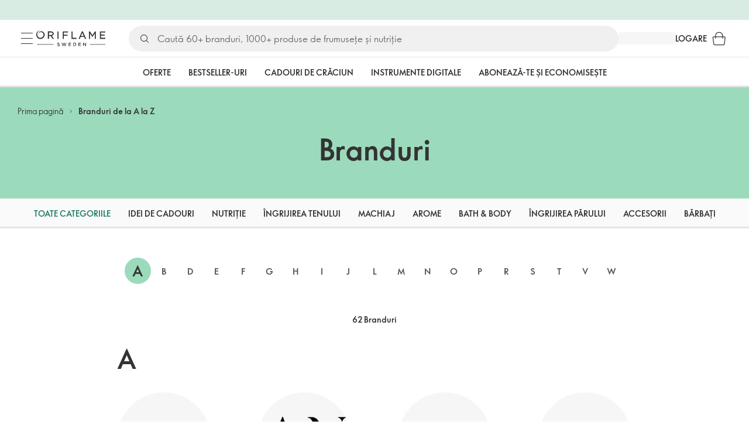

--- FILE ---
content_type: text/html; charset=utf-8
request_url: https://md.oriflame.com/brands/?categorie=bath-body&page=
body_size: 49087
content:
<!DOCTYPE html><html lang="ro-MD"><head><meta charSet="utf-8" data-next-head=""/><meta name="viewport" content="width=device-width, initial-scale=1, shrink-to-fit=no" data-next-head=""/><meta name="robots" content="follow,index" data-next-head=""/><title data-next-head="">Branduri de la A la Z | Oriflame Cosmetics</title><meta name="searchTitle" content="Branduri de la A la Z" data-next-head=""/><meta name="visibility" content="all" data-next-head=""/><meta name="segment" content="nosegment" data-next-head=""/><meta name="spo" content="no" data-next-head=""/><meta property="og:url" content="https://md.oriflame.com/brands" data-next-head=""/><meta name="header" content="Branduri de la A la Z | Oriflame Cosmetics" data-next-head=""/><meta name="title" content="Branduri de la A la Z | Oriflame Cosmetics" data-next-head=""/><meta property="og:title" content="Branduri de la A la Z | Oriflame Cosmetics" data-next-head=""/><script id="spcloader" type="text/javascript" src="https://sdk.privacy-center.org//d0d0293a-cd77-4ae7-a290-7861d5c8ff08/loader.js?target_type=notice&amp;target=QMZhzwTj"></script><meta name="documentBuiltAt" content="Fri Jan 16 2026 09:45:17 GMT+0100 (Central European Standard Time)"/><script>window.oriAppInsightsSettings = JSON.parse(`{"samplingPercentage":10,"connectionString":"InstrumentationKey=3f4abe98-c6c1-44aa-88d8-a57850ddc537;IngestionEndpoint=https://westeurope-1.in.applicationinsights.azure.com/;LiveEndpoint=https://westeurope.livediagnostics.monitor.azure.com/;ApplicationId=25218284-61cd-4163-b155-dfc4560b5bea","disablePageUnloadEvents":["unload"],"metricSamplingPercentage":10}`)</script><link rel="preconnect" href="https://clientapp-cdn.oriflame.com"/><link rel="preconnect" href="https://graphqlnet-we.oriflame.com"/><link rel="preconnect" href="https://static.oriflame.com"/><link rel="preconnect" href="https://sdk.privacy-center.org/"/><link rel="dns-prefetch" href="https://sdk.privacy-center.org/"/><link rel="preconnect" href="https://www.googletagmanager.com/gtm.js?id=GTM-MK5GQN"/><link rel="alternate" hrefLang="ro" href="https://md.oriflame.com/brands/"/><link rel="alternate" hrefLang="ru" href="https://md.oriflame.com/ru/brands/"/><link rel="icon" href="https://static.oriflame.com/favicons/online/v1/favicon.ico" crossorigin="anonymous"/><link rel="preload" as="style" crossorigin="anonymous" href="https://static.oriflame.com/fonts/v2/font-sans-ori.css"/><link rel="preload" as="font" crossorigin="anonymous" href="https://static.oriflame.com/fonts/v2/fonts/sans-regular.woff2"/><link rel="stylesheet" crossorigin="anonymous" href="https://static.oriflame.com/fonts/v2/font-sans-ori.css"/><link rel="preload" as="style" crossorigin="anonymous" href="https://static.oriflame.com/fonts/v2/font-sans-condensed-ori.css"/><link rel="stylesheet" crossorigin="anonymous" href="https://static.oriflame.com/fonts/v2/font-sans-condensed-ori.css"/><link rel="canonical" href="https://md.oriflame.com/brands"/><meta name="emotion-insertion-point" content=""/><style data-emotion="products-app-emotion-global tmbc4g">html{-webkit-font-smoothing:antialiased;-moz-osx-font-smoothing:grayscale;box-sizing:border-box;-webkit-text-size-adjust:100%;}*,*::before,*::after{box-sizing:inherit;}strong,b{font-weight:700;}body{margin:0;color:#333333;font-size:1.4rem;line-height:1.5;font-weight:normal;font-family:SansOri,SansOriFallback,sans-serif;background-color:#ffffff;}@media print{body{background-color:#ffffff;}}body::backdrop{background-color:#ffffff;}html{height:100%;webkit-text-size-adjust:100%;webkit-font-smoothing:antialiased;moz-osx-font-smoothing:grayscale;font-size:62.5%;}body{min-height:100%;margin:0;overflow:auto;font-size:1.4rem;}a{color:#333333;-webkit-text-decoration:none;text-decoration:none;}a:hover,a:focus{color:#227c66;}html,body,button,input,optgroup,select,textarea{font-family:SansOri,SansOriFallback,sans-serif;}article,aside,details,figcaption,figure,footer,header,hgroup,nav,section,summary,hr{display:block;}audio,canvas,video{display:inline-block;}audio:not([controls]){display:none;height:0;}iframe,button{border:none;}h1{font-size:2em;margin:.67em 0;}h1,h2,h3,h4,h5,h6{margin:0;font-weight:400;}b,strong{font-weight:700;}blockquote{margin:1em 0 1em 40px;}hr{height:1px;border:0;border-top:1px solid #cccccc;padding:0;}hr,p,pre{margin:1em 0;}code,pre{font-size:1rem;font-family:monospace,serif;}pre{white-space:pre-wrap;}small{font-size:80%;}sub,sup{font-size:75%;line-height:0;position:relative;vertical-align:baseline;}sup{top:-.5em;}sub{bottom:-.25em;}ol,ul{margin:0;padding:0;}nav ol,nav ul{list-style:none;list-style-image:none;}img{border:0;vertical-align:middle;max-width:100%;height:auto;}svg:not(:root){overflow:hidden;}label[for]{cursor:pointer;}button,input,select,textarea{font-size:1.6rem;margin:0;vertical-align:middle;}button,input{line-height:normal;}button,html input[type=button],input[type=reset],input[type=submit]{webkit-appearance:button;cursor:pointer;}button[disabled],html input[disabled],input[disabled]{cursor:default;}input[type=checkbox],input[type=radio]{webkit-box-sizing:border-box;box-sizing:border-box;padding:0;}input[type=text]::-ms-clear{display:none;}textarea{overflow:auto;vertical-align:top;}button::-moz-focus-inner,input::-moz-focus-inner{border:0;padding:0;}input[type=search]{box-sizing:content-box;webkit-appearance:textfield;webkit-box-sizing:content-box;}table{border-collapse:collapse;border-spacing:0;}th{font-weight:400;}body,button,figure{margin:0;}@media (hover: hover) and (pointer: fine){*{-ms-overflow-style:-ms-autohiding-scrollbar;scrollbar-width:thin;scrollbar-color:#cccccc transparent;}::-webkit-scrollbar{width:15px;height:15px;}::-webkit-scrollbar-track{background:transparent;}::-webkit-scrollbar-thumb{background:#cccccc;border-radius:13px;border:5px solid transparent;-webkit-background-clip:content-box;background-clip:content-box;}}</style><style data-emotion="products-app-emotion-global animation-c7515d">@-webkit-keyframes animation-c7515d{0%{opacity:1;}50%{opacity:0.4;}100%{opacity:1;}}@keyframes animation-c7515d{0%{opacity:1;}50%{opacity:0.4;}100%{opacity:1;}}</style><style data-emotion="products-app-emotion-global 1yu8u6p">.top-nav{--top-nav-height-animation:0.3s ease-in-out;--top-nav-height:64px;--top-nav-inner-height:64px;}.top-nav--is-mobile{--top-nav-height:60px;--top-nav-inner-height:60px;}.top-nav--with-top-area-banner{--top-nav-height:98px;--top-nav-inner-height:64px;}.top-nav--search-input-visible.top-nav--is-mobile{--top-nav-height:119px;--top-nav-inner-height:60px;}.top-nav--with-top-area-banner.top-nav--search-input-visible.top-nav--is-mobile{--top-nav-height:153px;--top-nav-inner-height:60px;}.top-nav--with-top-area-banner.top-nav--is-mobile{--top-nav-height:94px;--top-nav-inner-height:60px;}.top-nav--with-top-area-navigation{--top-nav-height:115px;--top-nav-inner-height:64px;}.top-nav--with-top-area-banner.top-nav--with-top-area-navigation{--top-nav-height:149px;--top-nav-inner-height:64px;}.top-nav--no-scroll{overflow:hidden;}#online-top-area-root{height:unset;}#top-area{height:var(--top-nav-height);-webkit-transition:height var(--top-nav-height-animation);transition:height var(--top-nav-height-animation);}</style><style data-emotion="products-app-emotion ozh9ux k3jsht c87wz4 8ttmd1 19sk4h4 cwp5q6 130kh19 f8nqa2 1txjm15 1iatin6 4cuwd 1vw230l 1coe3y3 fs4bep 6i170c 1g9eggs ofr7jn 1o8xjcm 1kffobv 1l6e05h kzomrz sr2yqc 32e4cm 6zayv0 o8i337 1f9ialp 1aq4pjx oeradv f1gwtp 130pqu8 16l2tip i8yde5 19j754h 17do188 fbp7a1 19l7y3c 18xi63 xx9001 1dyb9sz p68l3 gxwke4 i5l3ci 1fxlarh 1l4gylu gdjagf um4hc9 51eq8m 1apn3o6 1h4wlu 1orhjpj 1q0l5mo agwaio 1nd5pgh zwhxl7 u91xcp 15qpjrg 1ppp2r 13vx3zo ktv2fw ndw8x2 hyn6yi 11f9op3 c9syz0 9oc228 1dit8kt 19vpciw 16st8kr 13m410t yjru3o 1p8u39e ibefjy 1h27bie 18iqvzv 16enj3u ma29bh 1jxui gfofqq 54jgzp ye1x7s dbo6ck qsaw8 e92jz3 86nxa2 3z1jj8 12tiln2 1dhmhwl">.products-app-emotion-ozh9ux{margin:0;font-size:1.4rem;line-height:1.5;font-weight:normal;font-family:SansOri,SansOriFallback,sans-serif;color:#333333;-webkit-text-decoration:underline;text-decoration:underline;text-decoration-color:var(--Link-underlineColor);--Link-underlineColor:rgba(51, 51, 51, 0.4);cursor:pointer;text-decoration-color:currentcolor;padding:5px 15px;position:absolute;top:0;left:0;background-color:#ffffff;z-index:99999;-webkit-transform:translateX(-100%);-moz-transform:translateX(-100%);-ms-transform:translateX(-100%);transform:translateX(-100%);-webkit-transition:-webkit-transform 0.3s;transition:transform 0.3s;}.products-app-emotion-ozh9ux:hover{text-decoration-color:inherit;}.products-app-emotion-ozh9ux:hover{color:#227c66;}.products-app-emotion-ozh9ux:focus{-webkit-transform:translateX(0);-moz-transform:translateX(0);-ms-transform:translateX(0);transform:translateX(0);}.products-app-emotion-k3jsht{min-height:var(--top-nav-height, 94px);}@media (min-width:900px){.products-app-emotion-k3jsht{min-height:var(--top-nav-height, 149px);}}.products-app-emotion-c87wz4{-webkit-align-items:center;-webkit-box-align:center;-ms-flex-align:center;align-items:center;background-color:#ffffff;border-bottom:1px solid #e5e5e5;box-sizing:border-box;display:-webkit-box;display:-webkit-flex;display:-ms-flexbox;display:flex;height:var(--top-nav-inner-height, 60px);left:0;padding:0px 15px;position:fixed;top:34px;-webkit-transition:height var(--top-nav-height-animation, 0.3s ease-in-out),background-color 0.1s ease-in-out;transition:height var(--top-nav-height-animation, 0.3s ease-in-out),background-color 0.1s ease-in-out;width:100%;z-index:1100;}@media (min-width:900px){.products-app-emotion-c87wz4{border-bottom:1px solid #e5e5e5;height:var(--top-nav-inner-height, 64px);padding:0px 30px;}}.products-app-emotion-8ttmd1{-webkit-align-items:center;-webkit-box-align:center;-ms-flex-align:center;align-items:center;display:-webkit-box;display:-webkit-flex;display:-ms-flexbox;display:flex;gap:15px;}@media (min-width:600px){.products-app-emotion-8ttmd1{max-width:none;}}@media (min-width:900px){.products-app-emotion-8ttmd1{gap:20px;}}@media (min-width:1200px){.products-app-emotion-8ttmd1{gap:40px;}}.products-app-emotion-19sk4h4{position:relative;}.products-app-emotion-cwp5q6{display:-webkit-inline-box;display:-webkit-inline-flex;display:-ms-inline-flexbox;display:inline-flex;-webkit-align-items:center;-webkit-box-align:center;-ms-flex-align:center;align-items:center;-webkit-box-pack:center;-ms-flex-pack:center;-webkit-justify-content:center;justify-content:center;position:relative;box-sizing:border-box;-webkit-tap-highlight-color:transparent;background-color:transparent;outline:0;border:0;margin:0;border-radius:0;padding:0;cursor:pointer;-webkit-user-select:none;-moz-user-select:none;-ms-user-select:none;user-select:none;vertical-align:middle;-moz-appearance:none;-webkit-appearance:none;-webkit-text-decoration:none;text-decoration:none;color:inherit;color:#333333;font-size:2.8rem;height:24px;width:24px;}.products-app-emotion-cwp5q6::-moz-focus-inner{border-style:none;}.products-app-emotion-cwp5q6.Mui-disabled{pointer-events:none;cursor:default;}@media print{.products-app-emotion-cwp5q6{-webkit-print-color-adjust:exact;color-adjust:exact;}}@media (min-width:900px){.products-app-emotion-cwp5q6{height:32px;width:32px;-webkit-transition:background 0.5s ease;transition:background 0.5s ease;}.products-app-emotion-cwp5q6:focus-visible{outline:none;background:rgba(0, 0, 0, 0.12);border-radius:5px;}.products-app-emotion-cwp5q6:hover .burgerMenuIconLine{box-shadow:0px 2px 2px 0px rgba(0,0,66,0.08),0px 1px 5px 0px rgba(0,0,66,0.08);}}.products-app-emotion-130kh19{display:block;}@media (min-width:900px){.products-app-emotion-130kh19{display:none;}}.products-app-emotion-f8nqa2{background-color:#333333;height:1px;margin-bottom:6px;opacity:1;position:relative;-webkit-transform:translateX(0) rotate(0) translateY(0);-moz-transform:translateX(0) rotate(0) translateY(0);-ms-transform:translateX(0) rotate(0) translateY(0);transform:translateX(0) rotate(0) translateY(0);-webkit-transition:opacity 0.3s linear,-webkit-transform 0.3s linear;transition:opacity 0.3s linear,transform 0.3s linear;width:15px;}@media (min-width:900px){.products-app-emotion-f8nqa2{margin-bottom:8px;width:20px;}}.products-app-emotion-f8nqa2:nth-of-type(3){margin-bottom:0;}.products-app-emotion-1txjm15{display:none;}@media (min-width:900px){.products-app-emotion-1txjm15{display:block;}}.products-app-emotion-1iatin6{text-align:center;}.products-app-emotion-4cuwd{margin:0;font-size:1.4rem;line-height:1.5;font-weight:normal;font-family:SansOri,SansOriFallback,sans-serif;color:#333333;-webkit-text-decoration:underline;text-decoration:underline;text-decoration-color:var(--Link-underlineColor);--Link-underlineColor:rgba(51, 51, 51, 0.4);cursor:pointer;text-decoration-color:currentcolor;line-height:0;padding:5px;margin:-5px;display:block;-webkit-transition:background 0.5s ease;transition:background 0.5s ease;}.products-app-emotion-4cuwd:hover{text-decoration-color:inherit;}.products-app-emotion-4cuwd:hover{color:#227c66;}.products-app-emotion-4cuwd svg{fill:#333333;}.products-app-emotion-4cuwd:focus-visible{outline:none;background:rgba(0, 0, 0, 0.12);border-radius:5px;}.products-app-emotion-1vw230l{width:90px;-webkit-transition:width var(--top-nav-height-animation, 0.3s ease-in-out);transition:width var(--top-nav-height-animation, 0.3s ease-in-out);}@media (min-width:900px){.products-app-emotion-1vw230l{width:118px;}}.products-app-emotion-1coe3y3{-webkit-align-items:center;-webkit-box-align:center;-ms-flex-align:center;align-items:center;display:-webkit-box;display:-webkit-flex;display:-ms-flexbox;display:flex;gap:15px;justify-self:end;-webkit-box-pack:end;-ms-flex-pack:end;-webkit-justify-content:flex-end;justify-content:flex-end;margin-left:15px;width:100%;}@media (min-width:600px){.products-app-emotion-1coe3y3{-webkit-box-pack:end;-ms-flex-pack:end;-webkit-justify-content:end;justify-content:end;}}@media (min-width:900px){.products-app-emotion-1coe3y3{gap:20px;margin-left:20px;max-width:none;}}@media (min-width:1200px){.products-app-emotion-1coe3y3{gap:40px;margin-left:40px;}}.products-app-emotion-fs4bep{background:#ffffff;box-sizing:border-box;display:none;height:59px;justify-self:center;left:0;padding:0px 15px 15px 15px;position:fixed;top:var(--top-nav-height, 94px);width:100%;z-index:1050;}@media (min-width:900px){.products-app-emotion-fs4bep{background:transparent;display:block;height:44px;padding:0;position:static;}}.products-app-emotion-6i170c{display:-webkit-box;display:-webkit-flex;display:-ms-flexbox;display:flex;-webkit-flex-direction:column;-ms-flex-direction:column;flex-direction:column;-webkit-box-pack:center;-ms-flex-pack:center;-webkit-justify-content:center;justify-content:center;background:#ffffff;width:100%;border-radius:100px;}@media (min-width:900px){.products-app-emotion-6i170c{border-radius:25px;margin:0 auto;max-width:900px;}}.products-app-emotion-1g9eggs{-webkit-align-items:center;-webkit-box-align:center;-ms-flex-align:center;align-items:center;background:#f0f0f0;border-radius:100px;box-sizing:border-box;color:#777777;display:-webkit-box;display:-webkit-flex;display:-ms-flexbox;display:flex;font-size:2.3rem;height:44px;overflow:hidden;padding-left:15px;width:100%;}.products-app-emotion-1g9eggs svg{fill:#333333;}@media (min-width:900px){.products-app-emotion-1g9eggs{height:44px;visibility:visible;}}.products-app-emotion-ofr7jn{-webkit-user-select:none;-moz-user-select:none;-ms-user-select:none;user-select:none;width:1em;height:1em;display:inline-block;-webkit-flex-shrink:0;-ms-flex-negative:0;flex-shrink:0;-webkit-transition:fill 200ms cubic-bezier(0.4, 0, 0.2, 1) 0ms;transition:fill 200ms cubic-bezier(0.4, 0, 0.2, 1) 0ms;fill:currentColor;font-size:2.4rem;}.products-app-emotion-1o8xjcm{background:#f0f0f0;border:none;color:#333333;font-size:1.6rem;height:auto;line-height:1.5;margin-left:8px;width:100%;text-overflow:ellipsis;}.products-app-emotion-1o8xjcm:focus{outline:none;}.products-app-emotion-1o8xjcm::-webkit-input-placeholder{color:#666666;}.products-app-emotion-1o8xjcm::-moz-placeholder{color:#666666;}.products-app-emotion-1o8xjcm:-ms-input-placeholder{color:#666666;}.products-app-emotion-1o8xjcm::placeholder{color:#666666;}.products-app-emotion-1kffobv{display:-webkit-inline-box;display:-webkit-inline-flex;display:-ms-inline-flexbox;display:inline-flex;-webkit-align-items:center;-webkit-box-align:center;-ms-flex-align:center;align-items:center;-webkit-box-pack:center;-ms-flex-pack:center;-webkit-justify-content:center;justify-content:center;position:relative;box-sizing:border-box;-webkit-tap-highlight-color:transparent;background-color:transparent;outline:0;border:0;margin:0;border-radius:0;padding:0;cursor:pointer;-webkit-user-select:none;-moz-user-select:none;-ms-user-select:none;user-select:none;vertical-align:middle;-moz-appearance:none;-webkit-appearance:none;-webkit-text-decoration:none;text-decoration:none;color:inherit;color:#333333;display:none;font-size:3rem;}.products-app-emotion-1kffobv::-moz-focus-inner{border-style:none;}.products-app-emotion-1kffobv.Mui-disabled{pointer-events:none;cursor:default;}@media print{.products-app-emotion-1kffobv{-webkit-print-color-adjust:exact;color-adjust:exact;}}@media (max-width:899.95px){.products-app-emotion-1kffobv{display:-webkit-inline-box;display:-webkit-inline-flex;display:-ms-inline-flexbox;display:inline-flex;}}.products-app-emotion-1l6e05h{-webkit-user-select:none;-moz-user-select:none;-ms-user-select:none;user-select:none;width:1em;height:1em;display:inline-block;-webkit-flex-shrink:0;-ms-flex-negative:0;flex-shrink:0;-webkit-transition:fill 200ms cubic-bezier(0.4, 0, 0.2, 1) 0ms;transition:fill 200ms cubic-bezier(0.4, 0, 0.2, 1) 0ms;fill:currentColor;font-size:inherit;}.products-app-emotion-kzomrz{display:block;background-color:rgba(51, 51, 51, 0.11);height:1.2em;-webkit-animation:animation-c7515d 2s ease-in-out 0.5s infinite;animation:animation-c7515d 2s ease-in-out 0.5s infinite;display:block;}.products-app-emotion-sr2yqc{display:-webkit-inline-box;display:-webkit-inline-flex;display:-ms-inline-flexbox;display:inline-flex;-webkit-align-items:center;-webkit-box-align:center;-ms-flex-align:center;align-items:center;-webkit-box-pack:center;-ms-flex-pack:center;-webkit-justify-content:center;justify-content:center;position:relative;box-sizing:border-box;-webkit-tap-highlight-color:transparent;background-color:transparent;outline:0;border:0;margin:0;border-radius:0;padding:0;cursor:pointer;-webkit-user-select:none;-moz-user-select:none;-ms-user-select:none;user-select:none;vertical-align:middle;-moz-appearance:none;-webkit-appearance:none;-webkit-text-decoration:none;text-decoration:none;color:inherit;font-size:3rem;color:#333333;white-space:nowrap;text-transform:uppercase;}.products-app-emotion-sr2yqc::-moz-focus-inner{border-style:none;}.products-app-emotion-sr2yqc.Mui-disabled{pointer-events:none;cursor:default;}@media print{.products-app-emotion-sr2yqc{-webkit-print-color-adjust:exact;color-adjust:exact;}}@media (min-width:900px){.products-app-emotion-sr2yqc{display:none;}}.products-app-emotion-32e4cm{display:-webkit-inline-box;display:-webkit-inline-flex;display:-ms-inline-flexbox;display:inline-flex;-webkit-align-items:center;-webkit-box-align:center;-ms-flex-align:center;align-items:center;-webkit-box-pack:center;-ms-flex-pack:center;-webkit-justify-content:center;justify-content:center;position:relative;box-sizing:border-box;-webkit-tap-highlight-color:transparent;background-color:transparent;outline:0;border:0;margin:0;border-radius:0;padding:0;cursor:pointer;-webkit-user-select:none;-moz-user-select:none;-ms-user-select:none;user-select:none;vertical-align:middle;-moz-appearance:none;-webkit-appearance:none;-webkit-text-decoration:none;text-decoration:none;color:inherit;display:none;}.products-app-emotion-32e4cm::-moz-focus-inner{border-style:none;}.products-app-emotion-32e4cm.Mui-disabled{pointer-events:none;cursor:default;}@media print{.products-app-emotion-32e4cm{-webkit-print-color-adjust:exact;color-adjust:exact;}}@media (min-width:900px){.products-app-emotion-32e4cm{color:#333333;display:block;font-size:1.4rem;font-weight:700;-webkit-text-decoration:none;text-decoration:none;white-space:nowrap;text-transform:uppercase;}.products-app-emotion-32e4cm:hover,.products-app-emotion-32e4cm:focus,.products-app-emotion-32e4cm:active{color:#777777;cursor:pointer;}}.products-app-emotion-6zayv0{position:relative;display:-webkit-inline-box;display:-webkit-inline-flex;display:-ms-inline-flexbox;display:inline-flex;vertical-align:middle;-webkit-flex-shrink:0;-ms-flex-negative:0;flex-shrink:0;}.products-app-emotion-6zayv0 .MuiBadge-badge{border-radius:50%;}.products-app-emotion-o8i337{display:-webkit-inline-box;display:-webkit-inline-flex;display:-ms-inline-flexbox;display:inline-flex;-webkit-align-items:center;-webkit-box-align:center;-ms-flex-align:center;align-items:center;-webkit-box-pack:center;-ms-flex-pack:center;-webkit-justify-content:center;justify-content:center;position:relative;box-sizing:border-box;-webkit-tap-highlight-color:transparent;background-color:transparent;outline:0;border:0;margin:0;border-radius:0;padding:0;cursor:pointer;-webkit-user-select:none;-moz-user-select:none;-ms-user-select:none;user-select:none;vertical-align:middle;-moz-appearance:none;-webkit-appearance:none;-webkit-text-decoration:none;text-decoration:none;color:inherit;text-align:center;-webkit-flex:0 0 auto;-ms-flex:0 0 auto;flex:0 0 auto;font-size:2.4rem;padding:6px;border-radius:50%;box-shadow:none;min-height:24px;min-width:24px;width:-webkit-fit-content;width:-moz-fit-content;width:fit-content;height:-webkit-fit-content;height:-moz-fit-content;height:fit-content;color:#333333;-webkit-transition:background-color 250ms cubic-bezier(0.4, 0, 0.2, 1) 0ms,box-shadow 250ms cubic-bezier(0.4, 0, 0.2, 1) 0ms,border-color 250ms cubic-bezier(0.4, 0, 0.2, 1) 0ms,color 250ms cubic-bezier(0.4, 0, 0.2, 1) 0ms;transition:background-color 250ms cubic-bezier(0.4, 0, 0.2, 1) 0ms,box-shadow 250ms cubic-bezier(0.4, 0, 0.2, 1) 0ms,border-color 250ms cubic-bezier(0.4, 0, 0.2, 1) 0ms,color 250ms cubic-bezier(0.4, 0, 0.2, 1) 0ms;background-color:transparent;color:#333333;font-size:3rem;}.products-app-emotion-o8i337::-moz-focus-inner{border-style:none;}.products-app-emotion-o8i337.Mui-disabled{pointer-events:none;cursor:default;}@media print{.products-app-emotion-o8i337{-webkit-print-color-adjust:exact;color-adjust:exact;}}.products-app-emotion-o8i337:hover{color:#333333;background:rgba(51, 51, 51, 0.04);}@media (hover: none){.products-app-emotion-o8i337:hover{background:transparent;}}.products-app-emotion-o8i337:focus{color:#333333;}.products-app-emotion-o8i337:active{background:rgba(51, 51, 51, 0.04);}.products-app-emotion-o8i337:hover,.products-app-emotion-o8i337:focus,.products-app-emotion-o8i337:active{background-color:transparent;color:#333333;}.products-app-emotion-1f9ialp{display:-webkit-box;display:-webkit-flex;display:-ms-flexbox;display:flex;-webkit-flex-direction:row;-ms-flex-direction:row;flex-direction:row;-webkit-box-flex-wrap:wrap;-webkit-flex-wrap:wrap;-ms-flex-wrap:wrap;flex-wrap:wrap;-webkit-box-pack:center;-ms-flex-pack:center;-webkit-justify-content:center;justify-content:center;-webkit-align-content:center;-ms-flex-line-pack:center;align-content:center;-webkit-align-items:center;-webkit-box-align:center;-ms-flex-align:center;align-items:center;position:absolute;box-sizing:border-box;font-family:SansOri,SansOriFallback,sans-serif;font-weight:700;font-size:1.2rem;min-width:20px;line-height:1;padding:0 6px;height:20px;border-radius:10px;z-index:1;-webkit-transition:-webkit-transform 225ms cubic-bezier(0.4, 0, 0.2, 1) 0ms;transition:transform 225ms cubic-bezier(0.4, 0, 0.2, 1) 0ms;background-color:#9cdabc;color:#333333;top:14%;right:14%;-webkit-transform:scale(1) translate(50%, -50%);-moz-transform:scale(1) translate(50%, -50%);-ms-transform:scale(1) translate(50%, -50%);transform:scale(1) translate(50%, -50%);transform-origin:100% 0%;-webkit-transition:-webkit-transform 195ms cubic-bezier(0.4, 0, 0.2, 1) 0ms;transition:transform 195ms cubic-bezier(0.4, 0, 0.2, 1) 0ms;box-shadow:none;border:1px solid #ffffff;font-size:1rem;letter-spacing:0;line-height:1.5;height:22px;min-width:22px;border-radius:11px;padding:0 3px;top:20%;}.products-app-emotion-1f9ialp.MuiBadge-invisible{-webkit-transform:scale(0) translate(50%, -50%);-moz-transform:scale(0) translate(50%, -50%);-ms-transform:scale(0) translate(50%, -50%);transform:scale(0) translate(50%, -50%);}.products-app-emotion-1aq4pjx{background:#e1f4eb;color:#333333;cursor:default;display:-webkit-box;display:-webkit-flex;display:-ms-flexbox;display:flex;z-index:1300;height:34px;width:100vw;position:fixed;top:0;left:0;-webkit-align-items:center;-webkit-box-align:center;-ms-flex-align:center;align-items:center;-webkit-box-pack:center;-ms-flex-pack:center;-webkit-justify-content:center;justify-content:center;}.products-app-emotion-oeradv{display:block;background-color:rgba(51, 51, 51, 0.11);height:1.2em;-webkit-animation:animation-c7515d 2s ease-in-out 0.5s infinite;animation:animation-c7515d 2s ease-in-out 0.5s infinite;}.products-app-emotion-f1gwtp{display:none;}@media (min-width:900px){.products-app-emotion-f1gwtp{-webkit-align-items:center;-webkit-box-align:center;-ms-flex-align:center;align-items:center;display:-webkit-box;display:-webkit-flex;display:-ms-flexbox;display:flex;height:51px;-webkit-box-pack:center;-ms-flex-pack:center;-webkit-justify-content:center;justify-content:center;left:0;position:fixed;top:calc(var(--top-nav-height, 149px) - 51px);width:100vw;z-index:1100;}}.products-app-emotion-f1gwtp .MuiTabs-root{background-color:#ffffff;}.products-app-emotion-f1gwtp:empty{display:none;}.products-app-emotion-130pqu8{overflow:hidden;min-height:48px;-webkit-overflow-scrolling:touch;display:-webkit-box;display:-webkit-flex;display:-ms-flexbox;display:flex;-webkit-box-pack:center;-ms-flex-pack:center;-webkit-justify-content:center;justify-content:center;min-height:unset;position:relative;background-color:#fafafa;gap:30px;width:100%;}.products-app-emotion-130pqu8:after{position:absolute;bottom:0;content:"";width:100%;height:3px;background-color:#e5e5e5;}.products-app-emotion-130pqu8 .MuiTabs-indicator{display:none;}.products-app-emotion-16l2tip{display:grid;-webkit-flex:none;-ms-flex:none;flex:none;place-items:center;position:relative;width:48px;color:#333333;cursor:pointer;font-size:1.6rem;-webkit-tap-highlight-color:transparent;opacity:0;}.products-app-emotion-i8yde5{overflow-x:auto;overflow-y:hidden;scrollbar-width:none;}.products-app-emotion-i8yde5::-webkit-scrollbar{display:none;}.products-app-emotion-19j754h{position:relative;display:inline-block;-webkit-flex:1 1 auto;-ms-flex:1 1 auto;flex:1 1 auto;white-space:nowrap;scrollbar-width:none;overflow-x:auto;overflow-y:hidden;-webkit-box-flex:0;-webkit-flex-grow:0;-ms-flex-positive:0;flex-grow:0;z-index:1;}.products-app-emotion-19j754h::-webkit-scrollbar{display:none;}.products-app-emotion-17do188{display:-webkit-box;display:-webkit-flex;display:-ms-flexbox;display:flex;}.products-app-emotion-fbp7a1{display:-webkit-inline-box;display:-webkit-inline-flex;display:-ms-inline-flexbox;display:inline-flex;-webkit-align-items:center;-webkit-box-align:center;-ms-flex-align:center;align-items:center;-webkit-box-pack:center;-ms-flex-pack:center;-webkit-justify-content:center;justify-content:center;position:relative;box-sizing:border-box;-webkit-tap-highlight-color:transparent;background-color:transparent;outline:0;border:0;margin:0;border-radius:0;padding:0;cursor:pointer;-webkit-user-select:none;-moz-user-select:none;-ms-user-select:none;user-select:none;vertical-align:middle;-moz-appearance:none;-webkit-appearance:none;-webkit-text-decoration:none;text-decoration:none;color:inherit;font-size:1.4rem;line-height:1.25;font-weight:bold;font-family:SansOri,SansOriFallback,sans-serif;text-transform:uppercase;max-width:360px;min-width:90px;position:relative;min-height:48px;-webkit-flex-shrink:0;-ms-flex-negative:0;flex-shrink:0;padding:12px 16px;overflow:hidden;white-space:normal;text-align:center;-webkit-flex-direction:row;-ms-flex-direction:row;flex-direction:row;color:#555555;text-transform:none;min-width:unset;min-height:unset;font-size:1.4rem;padding:10px 4px;margin-right:20px;color:#666666;color:#333333;margin-right:30px;font-size:1.4rem;font-weight:700;min-width:60px;height:51px;max-width:unset;text-transform:uppercase;opacity:1;white-space:nowrap;-webkit-order:0;-ms-flex-order:0;order:0;}.products-app-emotion-fbp7a1::-moz-focus-inner{border-style:none;}.products-app-emotion-fbp7a1.Mui-disabled{pointer-events:none;cursor:default;}@media print{.products-app-emotion-fbp7a1{-webkit-print-color-adjust:exact;color-adjust:exact;}}.products-app-emotion-fbp7a1.Mui-selected{color:#9cdabc;}.products-app-emotion-fbp7a1.Mui-disabled{color:#aaaaaa;}@media (min-width:900px){.products-app-emotion-fbp7a1{min-width:unset;margin-right:60px;font-size:2rem;padding:12px 4px;}}@media (min-width:1200px){.products-app-emotion-fbp7a1{font-size:2rem;}}.products-app-emotion-fbp7a1:last-child{margin-right:0;}.products-app-emotion-fbp7a1.Mui-selected{color:#333333;}.products-app-emotion-fbp7a1:hover{color:#555555;}.products-app-emotion-fbp7a1:focus{color:#333333;}.products-app-emotion-fbp7a1:focus-visible{color:#333333;-webkit-text-decoration:underline;text-decoration:underline;}.products-app-emotion-fbp7a1.active{color:#555555;}.products-app-emotion-fbp7a1.MuiTab-root{padding:0;}.products-app-emotion-fbp7a1.Mui-selected{color:#555555;}@media (min-width:900px){.products-app-emotion-fbp7a1{margin-right:30px;font-size:1.4rem;}}.products-app-emotion-19l7y3c{display:-webkit-inline-box;display:-webkit-inline-flex;display:-ms-inline-flexbox;display:inline-flex;-webkit-align-items:center;-webkit-box-align:center;-ms-flex-align:center;align-items:center;-webkit-box-pack:center;-ms-flex-pack:center;-webkit-justify-content:center;justify-content:center;position:relative;box-sizing:border-box;-webkit-tap-highlight-color:transparent;background-color:transparent;outline:0;border:0;margin:0;border-radius:0;padding:0;cursor:pointer;-webkit-user-select:none;-moz-user-select:none;-ms-user-select:none;user-select:none;vertical-align:middle;-moz-appearance:none;-webkit-appearance:none;-webkit-text-decoration:none;text-decoration:none;color:inherit;font-size:1.4rem;line-height:1.25;font-weight:bold;font-family:SansOri,SansOriFallback,sans-serif;text-transform:uppercase;max-width:360px;min-width:90px;position:relative;min-height:48px;-webkit-flex-shrink:0;-ms-flex-negative:0;flex-shrink:0;padding:12px 16px;overflow:hidden;white-space:normal;text-align:center;-webkit-flex-direction:row;-ms-flex-direction:row;flex-direction:row;color:#555555;text-transform:none;min-width:unset;min-height:unset;font-size:1.4rem;padding:10px 4px;margin-right:20px;color:#666666;color:#333333;margin-right:30px;font-size:1.4rem;font-weight:700;min-width:60px;height:51px;max-width:unset;text-transform:uppercase;opacity:1;white-space:nowrap;-webkit-order:1;-ms-flex-order:1;order:1;}.products-app-emotion-19l7y3c::-moz-focus-inner{border-style:none;}.products-app-emotion-19l7y3c.Mui-disabled{pointer-events:none;cursor:default;}@media print{.products-app-emotion-19l7y3c{-webkit-print-color-adjust:exact;color-adjust:exact;}}.products-app-emotion-19l7y3c.Mui-selected{color:#9cdabc;}.products-app-emotion-19l7y3c.Mui-disabled{color:#aaaaaa;}@media (min-width:900px){.products-app-emotion-19l7y3c{min-width:unset;margin-right:60px;font-size:2rem;padding:12px 4px;}}@media (min-width:1200px){.products-app-emotion-19l7y3c{font-size:2rem;}}.products-app-emotion-19l7y3c:last-child{margin-right:0;}.products-app-emotion-19l7y3c.Mui-selected{color:#333333;}.products-app-emotion-19l7y3c:hover{color:#555555;}.products-app-emotion-19l7y3c:focus{color:#333333;}.products-app-emotion-19l7y3c:focus-visible{color:#333333;-webkit-text-decoration:underline;text-decoration:underline;}.products-app-emotion-19l7y3c.active{color:#555555;}.products-app-emotion-19l7y3c.MuiTab-root{padding:0;}.products-app-emotion-19l7y3c.Mui-selected{color:#555555;}@media (min-width:900px){.products-app-emotion-19l7y3c{margin-right:30px;font-size:1.4rem;}}.products-app-emotion-18xi63{display:-webkit-inline-box;display:-webkit-inline-flex;display:-ms-inline-flexbox;display:inline-flex;-webkit-align-items:center;-webkit-box-align:center;-ms-flex-align:center;align-items:center;-webkit-box-pack:center;-ms-flex-pack:center;-webkit-justify-content:center;justify-content:center;position:relative;box-sizing:border-box;-webkit-tap-highlight-color:transparent;background-color:transparent;outline:0;border:0;margin:0;border-radius:0;padding:0;cursor:pointer;-webkit-user-select:none;-moz-user-select:none;-ms-user-select:none;user-select:none;vertical-align:middle;-moz-appearance:none;-webkit-appearance:none;-webkit-text-decoration:none;text-decoration:none;color:inherit;font-size:1.4rem;line-height:1.25;font-weight:bold;font-family:SansOri,SansOriFallback,sans-serif;text-transform:uppercase;max-width:360px;min-width:90px;position:relative;min-height:48px;-webkit-flex-shrink:0;-ms-flex-negative:0;flex-shrink:0;padding:12px 16px;overflow:hidden;white-space:normal;text-align:center;-webkit-flex-direction:row;-ms-flex-direction:row;flex-direction:row;color:#555555;text-transform:none;min-width:unset;min-height:unset;font-size:1.4rem;padding:10px 4px;margin-right:20px;color:#666666;color:#333333;margin-right:30px;font-size:1.4rem;font-weight:700;min-width:60px;height:51px;max-width:unset;text-transform:uppercase;opacity:1;white-space:nowrap;-webkit-order:2;-ms-flex-order:2;order:2;}.products-app-emotion-18xi63::-moz-focus-inner{border-style:none;}.products-app-emotion-18xi63.Mui-disabled{pointer-events:none;cursor:default;}@media print{.products-app-emotion-18xi63{-webkit-print-color-adjust:exact;color-adjust:exact;}}.products-app-emotion-18xi63.Mui-selected{color:#9cdabc;}.products-app-emotion-18xi63.Mui-disabled{color:#aaaaaa;}@media (min-width:900px){.products-app-emotion-18xi63{min-width:unset;margin-right:60px;font-size:2rem;padding:12px 4px;}}@media (min-width:1200px){.products-app-emotion-18xi63{font-size:2rem;}}.products-app-emotion-18xi63:last-child{margin-right:0;}.products-app-emotion-18xi63.Mui-selected{color:#333333;}.products-app-emotion-18xi63:hover{color:#555555;}.products-app-emotion-18xi63:focus{color:#333333;}.products-app-emotion-18xi63:focus-visible{color:#333333;-webkit-text-decoration:underline;text-decoration:underline;}.products-app-emotion-18xi63.active{color:#555555;}.products-app-emotion-18xi63.MuiTab-root{padding:0;}.products-app-emotion-18xi63.Mui-selected{color:#555555;}@media (min-width:900px){.products-app-emotion-18xi63{margin-right:30px;font-size:1.4rem;}}.products-app-emotion-xx9001{display:-webkit-inline-box;display:-webkit-inline-flex;display:-ms-inline-flexbox;display:inline-flex;-webkit-align-items:center;-webkit-box-align:center;-ms-flex-align:center;align-items:center;-webkit-box-pack:center;-ms-flex-pack:center;-webkit-justify-content:center;justify-content:center;position:relative;box-sizing:border-box;-webkit-tap-highlight-color:transparent;background-color:transparent;outline:0;border:0;margin:0;border-radius:0;padding:0;cursor:pointer;-webkit-user-select:none;-moz-user-select:none;-ms-user-select:none;user-select:none;vertical-align:middle;-moz-appearance:none;-webkit-appearance:none;-webkit-text-decoration:none;text-decoration:none;color:inherit;font-size:1.4rem;line-height:1.25;font-weight:bold;font-family:SansOri,SansOriFallback,sans-serif;text-transform:uppercase;max-width:360px;min-width:90px;position:relative;min-height:48px;-webkit-flex-shrink:0;-ms-flex-negative:0;flex-shrink:0;padding:12px 16px;overflow:hidden;white-space:normal;text-align:center;-webkit-flex-direction:row;-ms-flex-direction:row;flex-direction:row;color:#555555;text-transform:none;min-width:unset;min-height:unset;font-size:1.4rem;padding:10px 4px;margin-right:20px;color:#666666;color:#333333;margin-right:30px;font-size:1.4rem;font-weight:700;min-width:60px;height:51px;max-width:unset;text-transform:uppercase;opacity:1;white-space:nowrap;-webkit-order:3;-ms-flex-order:3;order:3;}.products-app-emotion-xx9001::-moz-focus-inner{border-style:none;}.products-app-emotion-xx9001.Mui-disabled{pointer-events:none;cursor:default;}@media print{.products-app-emotion-xx9001{-webkit-print-color-adjust:exact;color-adjust:exact;}}.products-app-emotion-xx9001.Mui-selected{color:#9cdabc;}.products-app-emotion-xx9001.Mui-disabled{color:#aaaaaa;}@media (min-width:900px){.products-app-emotion-xx9001{min-width:unset;margin-right:60px;font-size:2rem;padding:12px 4px;}}@media (min-width:1200px){.products-app-emotion-xx9001{font-size:2rem;}}.products-app-emotion-xx9001:last-child{margin-right:0;}.products-app-emotion-xx9001.Mui-selected{color:#333333;}.products-app-emotion-xx9001:hover{color:#555555;}.products-app-emotion-xx9001:focus{color:#333333;}.products-app-emotion-xx9001:focus-visible{color:#333333;-webkit-text-decoration:underline;text-decoration:underline;}.products-app-emotion-xx9001.active{color:#555555;}.products-app-emotion-xx9001.MuiTab-root{padding:0;}.products-app-emotion-xx9001.Mui-selected{color:#555555;}@media (min-width:900px){.products-app-emotion-xx9001{margin-right:30px;font-size:1.4rem;}}.products-app-emotion-1dyb9sz{display:-webkit-inline-box;display:-webkit-inline-flex;display:-ms-inline-flexbox;display:inline-flex;-webkit-align-items:center;-webkit-box-align:center;-ms-flex-align:center;align-items:center;-webkit-box-pack:center;-ms-flex-pack:center;-webkit-justify-content:center;justify-content:center;position:relative;box-sizing:border-box;-webkit-tap-highlight-color:transparent;background-color:transparent;outline:0;border:0;margin:0;border-radius:0;padding:0;cursor:pointer;-webkit-user-select:none;-moz-user-select:none;-ms-user-select:none;user-select:none;vertical-align:middle;-moz-appearance:none;-webkit-appearance:none;-webkit-text-decoration:none;text-decoration:none;color:inherit;font-size:1.4rem;line-height:1.25;font-weight:bold;font-family:SansOri,SansOriFallback,sans-serif;text-transform:uppercase;max-width:360px;min-width:90px;position:relative;min-height:48px;-webkit-flex-shrink:0;-ms-flex-negative:0;flex-shrink:0;padding:12px 16px;overflow:hidden;white-space:normal;text-align:center;-webkit-flex-direction:row;-ms-flex-direction:row;flex-direction:row;color:#555555;text-transform:none;min-width:unset;min-height:unset;font-size:1.4rem;padding:10px 4px;margin-right:20px;color:#666666;color:#333333;margin-right:30px;font-size:1.4rem;font-weight:700;min-width:60px;height:51px;max-width:unset;text-transform:uppercase;opacity:1;white-space:nowrap;-webkit-order:4;-ms-flex-order:4;order:4;}.products-app-emotion-1dyb9sz::-moz-focus-inner{border-style:none;}.products-app-emotion-1dyb9sz.Mui-disabled{pointer-events:none;cursor:default;}@media print{.products-app-emotion-1dyb9sz{-webkit-print-color-adjust:exact;color-adjust:exact;}}.products-app-emotion-1dyb9sz.Mui-selected{color:#9cdabc;}.products-app-emotion-1dyb9sz.Mui-disabled{color:#aaaaaa;}@media (min-width:900px){.products-app-emotion-1dyb9sz{min-width:unset;margin-right:60px;font-size:2rem;padding:12px 4px;}}@media (min-width:1200px){.products-app-emotion-1dyb9sz{font-size:2rem;}}.products-app-emotion-1dyb9sz:last-child{margin-right:0;}.products-app-emotion-1dyb9sz.Mui-selected{color:#333333;}.products-app-emotion-1dyb9sz:hover{color:#555555;}.products-app-emotion-1dyb9sz:focus{color:#333333;}.products-app-emotion-1dyb9sz:focus-visible{color:#333333;-webkit-text-decoration:underline;text-decoration:underline;}.products-app-emotion-1dyb9sz.active{color:#555555;}.products-app-emotion-1dyb9sz.MuiTab-root{padding:0;}.products-app-emotion-1dyb9sz.Mui-selected{color:#555555;}@media (min-width:900px){.products-app-emotion-1dyb9sz{margin-right:30px;font-size:1.4rem;}}.products-app-emotion-p68l3{background:#ffffff;box-sizing:border-box;display:none;height:59px;justify-self:center;left:0;padding:0px 15px 15px 15px;position:fixed;top:var(--top-nav-height, 94px);width:100%;z-index:1050;}@media (min-width:900px){.products-app-emotion-p68l3{background:transparent;display:none;height:44px;padding:0;position:static;}}.products-app-emotion-gxwke4{width:100%;margin:0px auto;}.products-app-emotion-i5l3ci{display:grid;gap:15px;margin-bottom:15px;padding:0px 15px;}@media (min-width:600px){.products-app-emotion-i5l3ci{gap:30px;margin-bottom:30px;}}.products-app-emotion-1fxlarh{display:grid;margin:0px -15px;overflow:hidden;}.products-app-emotion-1l4gylu{background:#9cdabc;color:#333333;display:-webkit-box;display:-webkit-flex;display:-ms-flexbox;display:flex;-webkit-flex-direction:column;-ms-flex-direction:column;flex-direction:column;-webkit-box-pack:center;-ms-flex-pack:center;-webkit-justify-content:center;justify-content:center;overflow:hidden;position:relative;}.products-app-emotion-1l4gylu .MuiBreadcrumbs-root{color:#333333;}.products-app-emotion-gdjagf{left:15px;margin:0;position:absolute;top:15px;z-index:1;}@media (min-width:600px){.products-app-emotion-gdjagf{left:30px;top:30px;}}.products-app-emotion-um4hc9{margin:0;font-size:1.4rem;line-height:1.5;font-weight:normal;font-family:SansOri,SansOriFallback,sans-serif;color:#555555;font-size:1.2rem;color:inherit;margin:0;display:block;}@media (min-width:900px){.products-app-emotion-um4hc9{margin:0;}}@media (min-width:900px){.products-app-emotion-um4hc9{display:none;}}.products-app-emotion-51eq8m{display:-webkit-box;display:-webkit-flex;display:-ms-flexbox;display:flex;-webkit-box-flex-wrap:wrap;-webkit-flex-wrap:wrap;-ms-flex-wrap:wrap;flex-wrap:wrap;-webkit-align-items:center;-webkit-box-align:center;-ms-flex-align:center;align-items:center;padding:0;margin:0;list-style:none;}.products-app-emotion-1apn3o6{display:grid;grid-template-columns:18px auto;-webkit-align-items:center;-webkit-box-align:center;-ms-flex-align:center;align-items:center;gap:5px;}.products-app-emotion-1h4wlu{-webkit-user-select:none;-moz-user-select:none;-ms-user-select:none;user-select:none;width:1em;height:1em;display:inline-block;-webkit-flex-shrink:0;-ms-flex-negative:0;flex-shrink:0;-webkit-transition:fill 200ms cubic-bezier(0.4, 0, 0.2, 1) 0ms;transition:fill 200ms cubic-bezier(0.4, 0, 0.2, 1) 0ms;fill:currentColor;font-size:2.4rem;font-size:1.8rem;}.products-app-emotion-1orhjpj{margin:0;font-size:1.4rem;line-height:1.5;font-weight:normal;font-family:SansOri,SansOriFallback,sans-serif;color:#333333;-webkit-text-decoration:underline;text-decoration:underline;text-decoration-color:var(--Link-underlineColor);--Link-underlineColor:rgba(51, 51, 51, 0.4);cursor:pointer;text-decoration-color:currentcolor;color:inherit;font-weight:normal;-webkit-text-decoration:none;text-decoration:none;white-space:nowrap;overflow:hidden;text-overflow:ellipsis;max-width:90vw;}.products-app-emotion-1orhjpj:hover{text-decoration-color:inherit;}.products-app-emotion-1orhjpj:hover{color:#227c66;}.products-app-emotion-1orhjpj:hover,.products-app-emotion-1orhjpj:focus{color:inherit;font-weight:normal;-webkit-text-decoration:underline;text-decoration:underline;}.products-app-emotion-1q0l5mo{margin:0;font-size:1.4rem;line-height:1.5;font-weight:normal;font-family:SansOri,SansOriFallback,sans-serif;color:#555555;font-size:1.2rem;color:inherit;margin:0;display:none;}@media (min-width:900px){.products-app-emotion-1q0l5mo{margin:0;}}@media (min-width:900px){.products-app-emotion-1q0l5mo{display:block;}}.products-app-emotion-agwaio{margin:0;font-size:1.4rem;line-height:1.5;font-weight:normal;font-family:SansOri,SansOriFallback,sans-serif;color:inherit;-webkit-text-decoration:underline;text-decoration:underline;cursor:pointer;text-decoration-color:currentcolor;color:inherit;color:inherit;font-weight:normal;-webkit-text-decoration:none;text-decoration:none;white-space:nowrap;overflow:hidden;text-overflow:ellipsis;max-width:90vw;}.products-app-emotion-agwaio:hover{text-decoration-color:inherit;}.products-app-emotion-agwaio:hover{color:#227c66;}.products-app-emotion-agwaio:hover,.products-app-emotion-agwaio:focus{color:inherit;font-weight:normal;-webkit-text-decoration:underline;text-decoration:underline;}.products-app-emotion-1nd5pgh{display:-webkit-box;display:-webkit-flex;display:-ms-flexbox;display:flex;-webkit-user-select:none;-moz-user-select:none;-ms-user-select:none;user-select:none;margin-left:8px;margin-right:8px;}.products-app-emotion-zwhxl7{-webkit-user-select:none;-moz-user-select:none;-ms-user-select:none;user-select:none;width:1em;height:1em;display:inline-block;-webkit-flex-shrink:0;-ms-flex-negative:0;flex-shrink:0;-webkit-transition:fill 200ms cubic-bezier(0.4, 0, 0.2, 1) 0ms;transition:fill 200ms cubic-bezier(0.4, 0, 0.2, 1) 0ms;fill:currentColor;font-size:2.4rem;font-size:1rem;}.products-app-emotion-u91xcp{margin:0;font-size:1.4rem;line-height:1.5;font-weight:normal;font-family:SansOri,SansOriFallback,sans-serif;color:inherit;-webkit-text-decoration:underline;text-decoration:underline;cursor:pointer;text-decoration-color:currentcolor;color:inherit;color:inherit;font-weight:bold;-webkit-text-decoration:none;text-decoration:none;white-space:nowrap;overflow:hidden;text-overflow:ellipsis;max-width:90vw;}.products-app-emotion-u91xcp:hover{text-decoration-color:inherit;}.products-app-emotion-u91xcp:hover{color:#227c66;}.products-app-emotion-u91xcp:hover,.products-app-emotion-u91xcp:focus{color:inherit;font-weight:bold;-webkit-text-decoration:underline;text-decoration:underline;}.products-app-emotion-15qpjrg{-webkit-align-items:center;-webkit-box-align:center;-ms-flex-align:center;align-items:center;display:-webkit-box;display:-webkit-flex;display:-ms-flexbox;display:flex;-webkit-box-pack:center;-ms-flex-pack:center;-webkit-justify-content:center;justify-content:center;padding:50px 15px 30px 15px;position:relative;}@media (min-width:600px){.products-app-emotion-15qpjrg{padding:70px 30px 50px 30px;}}.products-app-emotion-1ppp2r{margin:0;font-size:3rem;font-weight:bold;line-height:1.3;font-family:SansOri,SansOriFallback,sans-serif;display:-webkit-box;overflow:hidden;text-align:center;text-overflow:ellipsis;-webkit-box-orient:vertical;-webkit-line-clamp:3;}@media (min-width:900px){.products-app-emotion-1ppp2r{font-size:5rem;line-height:1.2;}}@media (min-width:600px){.products-app-emotion-1ppp2r{max-width:860px;-webkit-line-clamp:2;}}@media (min-width:900px){.products-app-emotion-1ppp2r{line-height:1.4;}}.products-app-emotion-13vx3zo{display:-webkit-inline-box;display:-webkit-inline-flex;display:-ms-inline-flexbox;display:inline-flex;-webkit-align-items:center;-webkit-box-align:center;-ms-flex-align:center;align-items:center;-webkit-box-pack:center;-ms-flex-pack:center;-webkit-justify-content:center;justify-content:center;position:relative;box-sizing:border-box;-webkit-tap-highlight-color:transparent;background-color:transparent;outline:0;border:0;margin:0;border-radius:0;padding:0;cursor:pointer;-webkit-user-select:none;-moz-user-select:none;-ms-user-select:none;user-select:none;vertical-align:middle;-moz-appearance:none;-webkit-appearance:none;-webkit-text-decoration:none;text-decoration:none;color:inherit;font-size:1.4rem;line-height:1.25;font-weight:bold;font-family:SansOri,SansOriFallback,sans-serif;text-transform:uppercase;max-width:360px;min-width:90px;position:relative;min-height:48px;-webkit-flex-shrink:0;-ms-flex-negative:0;flex-shrink:0;padding:12px 16px;overflow:hidden;white-space:normal;text-align:center;-webkit-flex-direction:row;-ms-flex-direction:row;flex-direction:row;color:#555555;text-transform:none;min-width:unset;min-height:unset;font-size:1.4rem;padding:10px 4px;margin-right:20px;color:#666666;color:#333333;margin-right:30px;font-size:1.4rem;font-weight:700;min-width:60px;height:51px;max-width:unset;text-transform:uppercase;opacity:1;white-space:nowrap;-webkit-order:0;-ms-flex-order:0;order:0;}.products-app-emotion-13vx3zo::-moz-focus-inner{border-style:none;}.products-app-emotion-13vx3zo.Mui-disabled{pointer-events:none;cursor:default;}@media print{.products-app-emotion-13vx3zo{-webkit-print-color-adjust:exact;color-adjust:exact;}}.products-app-emotion-13vx3zo.Mui-selected{color:#9cdabc;}.products-app-emotion-13vx3zo.Mui-disabled{color:#aaaaaa;}@media (min-width:900px){.products-app-emotion-13vx3zo{min-width:unset;margin-right:60px;font-size:2rem;padding:12px 4px;}}@media (min-width:1200px){.products-app-emotion-13vx3zo{font-size:2rem;}}.products-app-emotion-13vx3zo:last-child{margin-right:0;}.products-app-emotion-13vx3zo.Mui-selected{color:#333333;}.products-app-emotion-13vx3zo:hover{color:#227c66;}.products-app-emotion-13vx3zo:focus{color:#333333;}.products-app-emotion-13vx3zo:focus-visible{color:#333333;-webkit-text-decoration:underline;text-decoration:underline;}.products-app-emotion-13vx3zo.active{color:#227c66;}.products-app-emotion-13vx3zo.MuiTab-root{padding:0;}.products-app-emotion-13vx3zo.Mui-selected{color:#227c66;}@media (min-width:900px){.products-app-emotion-13vx3zo{margin-right:30px;font-size:1.4rem;}}.products-app-emotion-ktv2fw{position:absolute;height:2px;bottom:0;width:100%;-webkit-transition:all 300ms cubic-bezier(0.4, 0, 0.2, 1) 0ms;transition:all 300ms cubic-bezier(0.4, 0, 0.2, 1) 0ms;background-color:#9cdabc;height:3px;z-index:1;background-color:#333333;}.products-app-emotion-ndw8x2{display:-webkit-inline-box;display:-webkit-inline-flex;display:-ms-inline-flexbox;display:inline-flex;-webkit-align-items:center;-webkit-box-align:center;-ms-flex-align:center;align-items:center;-webkit-box-pack:center;-ms-flex-pack:center;-webkit-justify-content:center;justify-content:center;position:relative;box-sizing:border-box;-webkit-tap-highlight-color:transparent;background-color:transparent;outline:0;border:0;margin:0;border-radius:0;padding:0;cursor:pointer;-webkit-user-select:none;-moz-user-select:none;-ms-user-select:none;user-select:none;vertical-align:middle;-moz-appearance:none;-webkit-appearance:none;-webkit-text-decoration:none;text-decoration:none;color:inherit;font-size:1.4rem;line-height:1.25;font-weight:bold;font-family:SansOri,SansOriFallback,sans-serif;text-transform:uppercase;max-width:360px;min-width:90px;position:relative;min-height:48px;-webkit-flex-shrink:0;-ms-flex-negative:0;flex-shrink:0;padding:12px 16px;overflow:hidden;white-space:normal;text-align:center;-webkit-flex-direction:row;-ms-flex-direction:row;flex-direction:row;color:#555555;text-transform:none;min-width:unset;min-height:unset;font-size:1.4rem;padding:10px 4px;margin-right:20px;color:#666666;color:#333333;margin-right:30px;font-size:1.4rem;font-weight:700;min-width:60px;height:51px;max-width:unset;text-transform:uppercase;opacity:1;white-space:nowrap;-webkit-order:1;-ms-flex-order:1;order:1;}.products-app-emotion-ndw8x2::-moz-focus-inner{border-style:none;}.products-app-emotion-ndw8x2.Mui-disabled{pointer-events:none;cursor:default;}@media print{.products-app-emotion-ndw8x2{-webkit-print-color-adjust:exact;color-adjust:exact;}}.products-app-emotion-ndw8x2.Mui-selected{color:#9cdabc;}.products-app-emotion-ndw8x2.Mui-disabled{color:#aaaaaa;}@media (min-width:900px){.products-app-emotion-ndw8x2{min-width:unset;margin-right:60px;font-size:2rem;padding:12px 4px;}}@media (min-width:1200px){.products-app-emotion-ndw8x2{font-size:2rem;}}.products-app-emotion-ndw8x2:last-child{margin-right:0;}.products-app-emotion-ndw8x2.Mui-selected{color:#333333;}.products-app-emotion-ndw8x2:hover{color:#227c66;}.products-app-emotion-ndw8x2:focus{color:#333333;}.products-app-emotion-ndw8x2:focus-visible{color:#333333;-webkit-text-decoration:underline;text-decoration:underline;}.products-app-emotion-ndw8x2.active{color:#227c66;}.products-app-emotion-ndw8x2.MuiTab-root{padding:0;}.products-app-emotion-ndw8x2.Mui-selected{color:#227c66;}@media (min-width:900px){.products-app-emotion-ndw8x2{margin-right:30px;font-size:1.4rem;}}.products-app-emotion-hyn6yi{display:-webkit-inline-box;display:-webkit-inline-flex;display:-ms-inline-flexbox;display:inline-flex;-webkit-align-items:center;-webkit-box-align:center;-ms-flex-align:center;align-items:center;-webkit-box-pack:center;-ms-flex-pack:center;-webkit-justify-content:center;justify-content:center;position:relative;box-sizing:border-box;-webkit-tap-highlight-color:transparent;background-color:transparent;outline:0;border:0;margin:0;border-radius:0;padding:0;cursor:pointer;-webkit-user-select:none;-moz-user-select:none;-ms-user-select:none;user-select:none;vertical-align:middle;-moz-appearance:none;-webkit-appearance:none;-webkit-text-decoration:none;text-decoration:none;color:inherit;font-size:1.4rem;line-height:1.25;font-weight:bold;font-family:SansOri,SansOriFallback,sans-serif;text-transform:uppercase;max-width:360px;min-width:90px;position:relative;min-height:48px;-webkit-flex-shrink:0;-ms-flex-negative:0;flex-shrink:0;padding:12px 16px;overflow:hidden;white-space:normal;text-align:center;-webkit-flex-direction:row;-ms-flex-direction:row;flex-direction:row;color:#555555;text-transform:none;min-width:unset;min-height:unset;font-size:1.4rem;padding:10px 4px;margin-right:20px;color:#666666;color:#333333;margin-right:30px;font-size:1.4rem;font-weight:700;min-width:60px;height:51px;max-width:unset;text-transform:uppercase;opacity:1;white-space:nowrap;-webkit-order:2;-ms-flex-order:2;order:2;}.products-app-emotion-hyn6yi::-moz-focus-inner{border-style:none;}.products-app-emotion-hyn6yi.Mui-disabled{pointer-events:none;cursor:default;}@media print{.products-app-emotion-hyn6yi{-webkit-print-color-adjust:exact;color-adjust:exact;}}.products-app-emotion-hyn6yi.Mui-selected{color:#9cdabc;}.products-app-emotion-hyn6yi.Mui-disabled{color:#aaaaaa;}@media (min-width:900px){.products-app-emotion-hyn6yi{min-width:unset;margin-right:60px;font-size:2rem;padding:12px 4px;}}@media (min-width:1200px){.products-app-emotion-hyn6yi{font-size:2rem;}}.products-app-emotion-hyn6yi:last-child{margin-right:0;}.products-app-emotion-hyn6yi.Mui-selected{color:#333333;}.products-app-emotion-hyn6yi:hover{color:#227c66;}.products-app-emotion-hyn6yi:focus{color:#333333;}.products-app-emotion-hyn6yi:focus-visible{color:#333333;-webkit-text-decoration:underline;text-decoration:underline;}.products-app-emotion-hyn6yi.active{color:#227c66;}.products-app-emotion-hyn6yi.MuiTab-root{padding:0;}.products-app-emotion-hyn6yi.Mui-selected{color:#227c66;}@media (min-width:900px){.products-app-emotion-hyn6yi{margin-right:30px;font-size:1.4rem;}}.products-app-emotion-11f9op3{display:-webkit-inline-box;display:-webkit-inline-flex;display:-ms-inline-flexbox;display:inline-flex;-webkit-align-items:center;-webkit-box-align:center;-ms-flex-align:center;align-items:center;-webkit-box-pack:center;-ms-flex-pack:center;-webkit-justify-content:center;justify-content:center;position:relative;box-sizing:border-box;-webkit-tap-highlight-color:transparent;background-color:transparent;outline:0;border:0;margin:0;border-radius:0;padding:0;cursor:pointer;-webkit-user-select:none;-moz-user-select:none;-ms-user-select:none;user-select:none;vertical-align:middle;-moz-appearance:none;-webkit-appearance:none;-webkit-text-decoration:none;text-decoration:none;color:inherit;font-size:1.4rem;line-height:1.25;font-weight:bold;font-family:SansOri,SansOriFallback,sans-serif;text-transform:uppercase;max-width:360px;min-width:90px;position:relative;min-height:48px;-webkit-flex-shrink:0;-ms-flex-negative:0;flex-shrink:0;padding:12px 16px;overflow:hidden;white-space:normal;text-align:center;-webkit-flex-direction:row;-ms-flex-direction:row;flex-direction:row;color:#555555;text-transform:none;min-width:unset;min-height:unset;font-size:1.4rem;padding:10px 4px;margin-right:20px;color:#666666;color:#333333;margin-right:30px;font-size:1.4rem;font-weight:700;min-width:60px;height:51px;max-width:unset;text-transform:uppercase;opacity:1;white-space:nowrap;-webkit-order:3;-ms-flex-order:3;order:3;}.products-app-emotion-11f9op3::-moz-focus-inner{border-style:none;}.products-app-emotion-11f9op3.Mui-disabled{pointer-events:none;cursor:default;}@media print{.products-app-emotion-11f9op3{-webkit-print-color-adjust:exact;color-adjust:exact;}}.products-app-emotion-11f9op3.Mui-selected{color:#9cdabc;}.products-app-emotion-11f9op3.Mui-disabled{color:#aaaaaa;}@media (min-width:900px){.products-app-emotion-11f9op3{min-width:unset;margin-right:60px;font-size:2rem;padding:12px 4px;}}@media (min-width:1200px){.products-app-emotion-11f9op3{font-size:2rem;}}.products-app-emotion-11f9op3:last-child{margin-right:0;}.products-app-emotion-11f9op3.Mui-selected{color:#333333;}.products-app-emotion-11f9op3:hover{color:#227c66;}.products-app-emotion-11f9op3:focus{color:#333333;}.products-app-emotion-11f9op3:focus-visible{color:#333333;-webkit-text-decoration:underline;text-decoration:underline;}.products-app-emotion-11f9op3.active{color:#227c66;}.products-app-emotion-11f9op3.MuiTab-root{padding:0;}.products-app-emotion-11f9op3.Mui-selected{color:#227c66;}@media (min-width:900px){.products-app-emotion-11f9op3{margin-right:30px;font-size:1.4rem;}}.products-app-emotion-c9syz0{display:-webkit-inline-box;display:-webkit-inline-flex;display:-ms-inline-flexbox;display:inline-flex;-webkit-align-items:center;-webkit-box-align:center;-ms-flex-align:center;align-items:center;-webkit-box-pack:center;-ms-flex-pack:center;-webkit-justify-content:center;justify-content:center;position:relative;box-sizing:border-box;-webkit-tap-highlight-color:transparent;background-color:transparent;outline:0;border:0;margin:0;border-radius:0;padding:0;cursor:pointer;-webkit-user-select:none;-moz-user-select:none;-ms-user-select:none;user-select:none;vertical-align:middle;-moz-appearance:none;-webkit-appearance:none;-webkit-text-decoration:none;text-decoration:none;color:inherit;font-size:1.4rem;line-height:1.25;font-weight:bold;font-family:SansOri,SansOriFallback,sans-serif;text-transform:uppercase;max-width:360px;min-width:90px;position:relative;min-height:48px;-webkit-flex-shrink:0;-ms-flex-negative:0;flex-shrink:0;padding:12px 16px;overflow:hidden;white-space:normal;text-align:center;-webkit-flex-direction:row;-ms-flex-direction:row;flex-direction:row;color:#555555;text-transform:none;min-width:unset;min-height:unset;font-size:1.4rem;padding:10px 4px;margin-right:20px;color:#666666;color:#333333;margin-right:30px;font-size:1.4rem;font-weight:700;min-width:60px;height:51px;max-width:unset;text-transform:uppercase;opacity:1;white-space:nowrap;-webkit-order:4;-ms-flex-order:4;order:4;}.products-app-emotion-c9syz0::-moz-focus-inner{border-style:none;}.products-app-emotion-c9syz0.Mui-disabled{pointer-events:none;cursor:default;}@media print{.products-app-emotion-c9syz0{-webkit-print-color-adjust:exact;color-adjust:exact;}}.products-app-emotion-c9syz0.Mui-selected{color:#9cdabc;}.products-app-emotion-c9syz0.Mui-disabled{color:#aaaaaa;}@media (min-width:900px){.products-app-emotion-c9syz0{min-width:unset;margin-right:60px;font-size:2rem;padding:12px 4px;}}@media (min-width:1200px){.products-app-emotion-c9syz0{font-size:2rem;}}.products-app-emotion-c9syz0:last-child{margin-right:0;}.products-app-emotion-c9syz0.Mui-selected{color:#333333;}.products-app-emotion-c9syz0:hover{color:#227c66;}.products-app-emotion-c9syz0:focus{color:#333333;}.products-app-emotion-c9syz0:focus-visible{color:#333333;-webkit-text-decoration:underline;text-decoration:underline;}.products-app-emotion-c9syz0.active{color:#227c66;}.products-app-emotion-c9syz0.MuiTab-root{padding:0;}.products-app-emotion-c9syz0.Mui-selected{color:#227c66;}@media (min-width:900px){.products-app-emotion-c9syz0{margin-right:30px;font-size:1.4rem;}}.products-app-emotion-9oc228{display:-webkit-inline-box;display:-webkit-inline-flex;display:-ms-inline-flexbox;display:inline-flex;-webkit-align-items:center;-webkit-box-align:center;-ms-flex-align:center;align-items:center;-webkit-box-pack:center;-ms-flex-pack:center;-webkit-justify-content:center;justify-content:center;position:relative;box-sizing:border-box;-webkit-tap-highlight-color:transparent;background-color:transparent;outline:0;border:0;margin:0;border-radius:0;padding:0;cursor:pointer;-webkit-user-select:none;-moz-user-select:none;-ms-user-select:none;user-select:none;vertical-align:middle;-moz-appearance:none;-webkit-appearance:none;-webkit-text-decoration:none;text-decoration:none;color:inherit;font-size:1.4rem;line-height:1.25;font-weight:bold;font-family:SansOri,SansOriFallback,sans-serif;text-transform:uppercase;max-width:360px;min-width:90px;position:relative;min-height:48px;-webkit-flex-shrink:0;-ms-flex-negative:0;flex-shrink:0;padding:12px 16px;overflow:hidden;white-space:normal;text-align:center;-webkit-flex-direction:row;-ms-flex-direction:row;flex-direction:row;color:#555555;text-transform:none;min-width:unset;min-height:unset;font-size:1.4rem;padding:10px 4px;margin-right:20px;color:#666666;color:#333333;margin-right:30px;font-size:1.4rem;font-weight:700;min-width:60px;height:51px;max-width:unset;text-transform:uppercase;opacity:1;white-space:nowrap;-webkit-order:5;-ms-flex-order:5;order:5;}.products-app-emotion-9oc228::-moz-focus-inner{border-style:none;}.products-app-emotion-9oc228.Mui-disabled{pointer-events:none;cursor:default;}@media print{.products-app-emotion-9oc228{-webkit-print-color-adjust:exact;color-adjust:exact;}}.products-app-emotion-9oc228.Mui-selected{color:#9cdabc;}.products-app-emotion-9oc228.Mui-disabled{color:#aaaaaa;}@media (min-width:900px){.products-app-emotion-9oc228{min-width:unset;margin-right:60px;font-size:2rem;padding:12px 4px;}}@media (min-width:1200px){.products-app-emotion-9oc228{font-size:2rem;}}.products-app-emotion-9oc228:last-child{margin-right:0;}.products-app-emotion-9oc228.Mui-selected{color:#333333;}.products-app-emotion-9oc228:hover{color:#227c66;}.products-app-emotion-9oc228:focus{color:#333333;}.products-app-emotion-9oc228:focus-visible{color:#333333;-webkit-text-decoration:underline;text-decoration:underline;}.products-app-emotion-9oc228.active{color:#227c66;}.products-app-emotion-9oc228.MuiTab-root{padding:0;}.products-app-emotion-9oc228.Mui-selected{color:#227c66;}@media (min-width:900px){.products-app-emotion-9oc228{margin-right:30px;font-size:1.4rem;}}.products-app-emotion-1dit8kt{display:-webkit-inline-box;display:-webkit-inline-flex;display:-ms-inline-flexbox;display:inline-flex;-webkit-align-items:center;-webkit-box-align:center;-ms-flex-align:center;align-items:center;-webkit-box-pack:center;-ms-flex-pack:center;-webkit-justify-content:center;justify-content:center;position:relative;box-sizing:border-box;-webkit-tap-highlight-color:transparent;background-color:transparent;outline:0;border:0;margin:0;border-radius:0;padding:0;cursor:pointer;-webkit-user-select:none;-moz-user-select:none;-ms-user-select:none;user-select:none;vertical-align:middle;-moz-appearance:none;-webkit-appearance:none;-webkit-text-decoration:none;text-decoration:none;color:inherit;font-size:1.4rem;line-height:1.25;font-weight:bold;font-family:SansOri,SansOriFallback,sans-serif;text-transform:uppercase;max-width:360px;min-width:90px;position:relative;min-height:48px;-webkit-flex-shrink:0;-ms-flex-negative:0;flex-shrink:0;padding:12px 16px;overflow:hidden;white-space:normal;text-align:center;-webkit-flex-direction:row;-ms-flex-direction:row;flex-direction:row;color:#555555;text-transform:none;min-width:unset;min-height:unset;font-size:1.4rem;padding:10px 4px;margin-right:20px;color:#666666;color:#333333;margin-right:30px;font-size:1.4rem;font-weight:700;min-width:60px;height:51px;max-width:unset;text-transform:uppercase;opacity:1;white-space:nowrap;-webkit-order:6;-ms-flex-order:6;order:6;}.products-app-emotion-1dit8kt::-moz-focus-inner{border-style:none;}.products-app-emotion-1dit8kt.Mui-disabled{pointer-events:none;cursor:default;}@media print{.products-app-emotion-1dit8kt{-webkit-print-color-adjust:exact;color-adjust:exact;}}.products-app-emotion-1dit8kt.Mui-selected{color:#9cdabc;}.products-app-emotion-1dit8kt.Mui-disabled{color:#aaaaaa;}@media (min-width:900px){.products-app-emotion-1dit8kt{min-width:unset;margin-right:60px;font-size:2rem;padding:12px 4px;}}@media (min-width:1200px){.products-app-emotion-1dit8kt{font-size:2rem;}}.products-app-emotion-1dit8kt:last-child{margin-right:0;}.products-app-emotion-1dit8kt.Mui-selected{color:#333333;}.products-app-emotion-1dit8kt:hover{color:#227c66;}.products-app-emotion-1dit8kt:focus{color:#333333;}.products-app-emotion-1dit8kt:focus-visible{color:#333333;-webkit-text-decoration:underline;text-decoration:underline;}.products-app-emotion-1dit8kt.active{color:#227c66;}.products-app-emotion-1dit8kt.MuiTab-root{padding:0;}.products-app-emotion-1dit8kt.Mui-selected{color:#227c66;}@media (min-width:900px){.products-app-emotion-1dit8kt{margin-right:30px;font-size:1.4rem;}}.products-app-emotion-19vpciw{display:-webkit-inline-box;display:-webkit-inline-flex;display:-ms-inline-flexbox;display:inline-flex;-webkit-align-items:center;-webkit-box-align:center;-ms-flex-align:center;align-items:center;-webkit-box-pack:center;-ms-flex-pack:center;-webkit-justify-content:center;justify-content:center;position:relative;box-sizing:border-box;-webkit-tap-highlight-color:transparent;background-color:transparent;outline:0;border:0;margin:0;border-radius:0;padding:0;cursor:pointer;-webkit-user-select:none;-moz-user-select:none;-ms-user-select:none;user-select:none;vertical-align:middle;-moz-appearance:none;-webkit-appearance:none;-webkit-text-decoration:none;text-decoration:none;color:inherit;font-size:1.4rem;line-height:1.25;font-weight:bold;font-family:SansOri,SansOriFallback,sans-serif;text-transform:uppercase;max-width:360px;min-width:90px;position:relative;min-height:48px;-webkit-flex-shrink:0;-ms-flex-negative:0;flex-shrink:0;padding:12px 16px;overflow:hidden;white-space:normal;text-align:center;-webkit-flex-direction:row;-ms-flex-direction:row;flex-direction:row;color:#555555;text-transform:none;min-width:unset;min-height:unset;font-size:1.4rem;padding:10px 4px;margin-right:20px;color:#666666;color:#333333;margin-right:30px;font-size:1.4rem;font-weight:700;min-width:60px;height:51px;max-width:unset;text-transform:uppercase;opacity:1;white-space:nowrap;-webkit-order:7;-ms-flex-order:7;order:7;}.products-app-emotion-19vpciw::-moz-focus-inner{border-style:none;}.products-app-emotion-19vpciw.Mui-disabled{pointer-events:none;cursor:default;}@media print{.products-app-emotion-19vpciw{-webkit-print-color-adjust:exact;color-adjust:exact;}}.products-app-emotion-19vpciw.Mui-selected{color:#9cdabc;}.products-app-emotion-19vpciw.Mui-disabled{color:#aaaaaa;}@media (min-width:900px){.products-app-emotion-19vpciw{min-width:unset;margin-right:60px;font-size:2rem;padding:12px 4px;}}@media (min-width:1200px){.products-app-emotion-19vpciw{font-size:2rem;}}.products-app-emotion-19vpciw:last-child{margin-right:0;}.products-app-emotion-19vpciw.Mui-selected{color:#333333;}.products-app-emotion-19vpciw:hover{color:#227c66;}.products-app-emotion-19vpciw:focus{color:#333333;}.products-app-emotion-19vpciw:focus-visible{color:#333333;-webkit-text-decoration:underline;text-decoration:underline;}.products-app-emotion-19vpciw.active{color:#227c66;}.products-app-emotion-19vpciw.MuiTab-root{padding:0;}.products-app-emotion-19vpciw.Mui-selected{color:#227c66;}@media (min-width:900px){.products-app-emotion-19vpciw{margin-right:30px;font-size:1.4rem;}}.products-app-emotion-16st8kr{display:-webkit-inline-box;display:-webkit-inline-flex;display:-ms-inline-flexbox;display:inline-flex;-webkit-align-items:center;-webkit-box-align:center;-ms-flex-align:center;align-items:center;-webkit-box-pack:center;-ms-flex-pack:center;-webkit-justify-content:center;justify-content:center;position:relative;box-sizing:border-box;-webkit-tap-highlight-color:transparent;background-color:transparent;outline:0;border:0;margin:0;border-radius:0;padding:0;cursor:pointer;-webkit-user-select:none;-moz-user-select:none;-ms-user-select:none;user-select:none;vertical-align:middle;-moz-appearance:none;-webkit-appearance:none;-webkit-text-decoration:none;text-decoration:none;color:inherit;font-size:1.4rem;line-height:1.25;font-weight:bold;font-family:SansOri,SansOriFallback,sans-serif;text-transform:uppercase;max-width:360px;min-width:90px;position:relative;min-height:48px;-webkit-flex-shrink:0;-ms-flex-negative:0;flex-shrink:0;padding:12px 16px;overflow:hidden;white-space:normal;text-align:center;-webkit-flex-direction:row;-ms-flex-direction:row;flex-direction:row;color:#555555;text-transform:none;min-width:unset;min-height:unset;font-size:1.4rem;padding:10px 4px;margin-right:20px;color:#666666;color:#333333;margin-right:30px;font-size:1.4rem;font-weight:700;min-width:60px;height:51px;max-width:unset;text-transform:uppercase;opacity:1;white-space:nowrap;-webkit-order:8;-ms-flex-order:8;order:8;}.products-app-emotion-16st8kr::-moz-focus-inner{border-style:none;}.products-app-emotion-16st8kr.Mui-disabled{pointer-events:none;cursor:default;}@media print{.products-app-emotion-16st8kr{-webkit-print-color-adjust:exact;color-adjust:exact;}}.products-app-emotion-16st8kr.Mui-selected{color:#9cdabc;}.products-app-emotion-16st8kr.Mui-disabled{color:#aaaaaa;}@media (min-width:900px){.products-app-emotion-16st8kr{min-width:unset;margin-right:60px;font-size:2rem;padding:12px 4px;}}@media (min-width:1200px){.products-app-emotion-16st8kr{font-size:2rem;}}.products-app-emotion-16st8kr:last-child{margin-right:0;}.products-app-emotion-16st8kr.Mui-selected{color:#333333;}.products-app-emotion-16st8kr:hover{color:#227c66;}.products-app-emotion-16st8kr:focus{color:#333333;}.products-app-emotion-16st8kr:focus-visible{color:#333333;-webkit-text-decoration:underline;text-decoration:underline;}.products-app-emotion-16st8kr.active{color:#227c66;}.products-app-emotion-16st8kr.MuiTab-root{padding:0;}.products-app-emotion-16st8kr.Mui-selected{color:#227c66;}@media (min-width:900px){.products-app-emotion-16st8kr{margin-right:30px;font-size:1.4rem;}}.products-app-emotion-13m410t{display:-webkit-inline-box;display:-webkit-inline-flex;display:-ms-inline-flexbox;display:inline-flex;-webkit-align-items:center;-webkit-box-align:center;-ms-flex-align:center;align-items:center;-webkit-box-pack:center;-ms-flex-pack:center;-webkit-justify-content:center;justify-content:center;position:relative;box-sizing:border-box;-webkit-tap-highlight-color:transparent;background-color:transparent;outline:0;border:0;margin:0;border-radius:0;padding:0;cursor:pointer;-webkit-user-select:none;-moz-user-select:none;-ms-user-select:none;user-select:none;vertical-align:middle;-moz-appearance:none;-webkit-appearance:none;-webkit-text-decoration:none;text-decoration:none;color:inherit;font-size:1.4rem;line-height:1.25;font-weight:bold;font-family:SansOri,SansOriFallback,sans-serif;text-transform:uppercase;max-width:360px;min-width:90px;position:relative;min-height:48px;-webkit-flex-shrink:0;-ms-flex-negative:0;flex-shrink:0;padding:12px 16px;overflow:hidden;white-space:normal;text-align:center;-webkit-flex-direction:row;-ms-flex-direction:row;flex-direction:row;color:#555555;text-transform:none;min-width:unset;min-height:unset;font-size:1.4rem;padding:10px 4px;margin-right:20px;color:#666666;color:#333333;margin-right:30px;font-size:1.4rem;font-weight:700;min-width:60px;height:51px;max-width:unset;text-transform:uppercase;opacity:1;white-space:nowrap;-webkit-order:9;-ms-flex-order:9;order:9;}.products-app-emotion-13m410t::-moz-focus-inner{border-style:none;}.products-app-emotion-13m410t.Mui-disabled{pointer-events:none;cursor:default;}@media print{.products-app-emotion-13m410t{-webkit-print-color-adjust:exact;color-adjust:exact;}}.products-app-emotion-13m410t.Mui-selected{color:#9cdabc;}.products-app-emotion-13m410t.Mui-disabled{color:#aaaaaa;}@media (min-width:900px){.products-app-emotion-13m410t{min-width:unset;margin-right:60px;font-size:2rem;padding:12px 4px;}}@media (min-width:1200px){.products-app-emotion-13m410t{font-size:2rem;}}.products-app-emotion-13m410t:last-child{margin-right:0;}.products-app-emotion-13m410t.Mui-selected{color:#333333;}.products-app-emotion-13m410t:hover{color:#227c66;}.products-app-emotion-13m410t:focus{color:#333333;}.products-app-emotion-13m410t:focus-visible{color:#333333;-webkit-text-decoration:underline;text-decoration:underline;}.products-app-emotion-13m410t.active{color:#227c66;}.products-app-emotion-13m410t.MuiTab-root{padding:0;}.products-app-emotion-13m410t.Mui-selected{color:#227c66;}@media (min-width:900px){.products-app-emotion-13m410t{margin-right:30px;font-size:1.4rem;}}.products-app-emotion-yjru3o{margin:0px -15px;position:-webkit-sticky;position:sticky;top:var(--top-nav-height, 94px);z-index:10;}@media (min-width:900px){.products-app-emotion-yjru3o{display:-webkit-box;display:-webkit-flex;display:-ms-flexbox;display:flex;-webkit-box-pack:center;-ms-flex-pack:center;-webkit-justify-content:center;justify-content:center;top:var(--top-nav-height, 98px);}}.products-app-emotion-1p8u39e{background:rgba(255, 255, 255, 0.9);display:-webkit-box;display:-webkit-flex;display:-ms-flexbox;display:flex;-webkit-box-pack:center;-ms-flex-pack:center;-webkit-justify-content:center;justify-content:center;padding:15px 0px;width:100%;}.products-app-emotion-1p8u39e:before,.products-app-emotion-1p8u39e:after{background:linear-gradient(to right, rgb(255, 255, 255) 20%, rgba(255, 255, 255, 0));content:"";height:100%;left:0;position:absolute;top:0;width:10%;z-index:100;}.products-app-emotion-1p8u39e:after{background:linear-gradient(to left, rgb(255, 255, 255) 20%, rgba(255, 255, 255, 0));left:unset;right:0;}@media (min-width:900px){.products-app-emotion-1p8u39e{padding:20px 0px;}.products-app-emotion-1p8u39e:before,.products-app-emotion-1p8u39e:after{display:none;}}.products-app-emotion-ibefjy{padding:0;position:relative;display:grid;}.products-app-emotion-ibefjy:hover .active-pagination-step{-webkit-animation:none;animation:none;}.products-app-emotion-ibefjy .keen-slider:not([data-keen-slider-disabled]){-webkit-align-content:flex-start;-ms-flex-line-pack:flex-start;align-content:flex-start;display:-webkit-box;display:-webkit-flex;display:-ms-flexbox;display:flex;-khtml-user-select:none;-ms-touch-action:pan-y;overflow:hidden;position:relative;touch-action:pan-y;-webkit-user-select:none;-moz-user-select:none;-ms-user-select:none;user-select:none;-webkit-tap-highlight-color:transparent;-webkit-touch-callout:none;width:100%;}.products-app-emotion-ibefjy .keen-slider:not([data-keen-slider-disabled]) .keen-slider__slide{min-height:100%;overflow:hidden;position:relative;width:100%;}.products-app-emotion-ibefjy .keen-slider:not([data-keen-slider-disabled])[data-keen-slider-reverse]{-webkit-flex-direction:row-reverse;-ms-flex-direction:row-reverse;flex-direction:row-reverse;}.products-app-emotion-ibefjy .keen-slider:not([data-keen-slider-disabled])[data-keen-slider-v]{-webkit-box-flex-wrap:wrap;-webkit-flex-wrap:wrap;-ms-flex-wrap:wrap;flex-wrap:wrap;}.products-app-emotion-1h27bie{cursor:-webkit-grab;cursor:grab;}.products-app-emotion-1h27bie:active{cursor:-webkit-grabbing;cursor:grabbing;}.products-app-emotion-18iqvzv{max-width:-webkit-fit-content;max-width:-moz-fit-content;max-width:fit-content;min-width:40px;}.products-app-emotion-16enj3u{-webkit-align-items:center;-webkit-box-align:center;-ms-flex-align:center;align-items:center;border-radius:50%;box-sizing:border-box;color:#333333;display:-webkit-box;display:-webkit-flex;display:-ms-flexbox;display:flex;-webkit-flex-shrink:0;-ms-flex-negative:0;flex-shrink:0;font-size:2rem;font-weight:bold;height:40px;-webkit-box-pack:center;-ms-flex-pack:center;-webkit-justify-content:center;justify-content:center;-webkit-text-decoration:none;text-decoration:none;text-transform:uppercase;-webkit-transition:all 0.15s;transition:all 0.15s;width:40px;background:#9cdabc;border:10px solid #9cdabc;cursor:default;}.products-app-emotion-16enj3u:hover,.products-app-emotion-16enj3u:focus{color:#333333;}@media (min-width:900px){.products-app-emotion-16enj3u{font-size:2.5rem;height:45px;width:45px;}.products-app-emotion-16enj3u:hover{background:#9cdabc;border:10px solid #9cdabc;box-sizing:border-box;color:#333333;cursor:pointer;font-size:2.5rem;font-weight:bold;}}.products-app-emotion-ma29bh{-webkit-align-items:center;-webkit-box-align:center;-ms-flex-align:center;align-items:center;border-radius:50%;box-sizing:border-box;color:#555555;display:-webkit-box;display:-webkit-flex;display:-ms-flexbox;display:flex;-webkit-flex-shrink:0;-ms-flex-negative:0;flex-shrink:0;font-size:1.4rem;font-weight:bold;height:40px;-webkit-box-pack:center;-ms-flex-pack:center;-webkit-justify-content:center;justify-content:center;-webkit-text-decoration:none;text-decoration:none;text-transform:uppercase;-webkit-transition:all 0.15s;transition:all 0.15s;width:40px;}.products-app-emotion-ma29bh:hover,.products-app-emotion-ma29bh:focus{color:#555555;}@media (min-width:900px){.products-app-emotion-ma29bh{font-size:1.5rem;height:45px;width:45px;}.products-app-emotion-ma29bh:hover{background:#9cdabc;border:10px solid #9cdabc;box-sizing:border-box;color:#333333;cursor:pointer;font-size:2.5rem;font-weight:bold;}}.products-app-emotion-1jxui{margin:0;font-size:1.4rem;line-height:1.5;font-weight:normal;font-family:SansOri,SansOriFallback,sans-serif;color:#333333;font-weight:700;text-align:center;}.products-app-emotion-gfofqq{display:grid;gap:15px 15px;grid-template-columns:repeat(2, minmax(0, 155px));margin:auto;}@media (min-width:600px){.products-app-emotion-gfofqq{grid-template-columns:repeat(3, minmax(0, 160px));}}@media (min-width:900px){.products-app-emotion-gfofqq{gap:30px 80px;grid-template-columns:repeat(4, minmax(0, 160px));}}.products-app-emotion-54jgzp{grid-column-end:-1;grid-column-start:1;}.products-app-emotion-ye1x7s{margin:0;font-size:3rem;font-weight:bold;line-height:1.3;font-family:SansOri,SansOriFallback,sans-serif;color:#333333;text-transform:uppercase;font-size:3.5rem;grid-column-end:-1;grid-column-start:1;margin:0;}@media (min-width:900px){.products-app-emotion-ye1x7s{font-size:4rem;line-height:1.2;}}@media (min-width:600px){.products-app-emotion-ye1x7s{font-size:4.5rem;}}.products-app-emotion-dbo6ck{-webkit-align-items:center;-webkit-box-align:center;-ms-flex-align:center;align-items:center;display:-webkit-box;display:-webkit-flex;display:-ms-flexbox;display:flex;-webkit-flex-direction:column;-ms-flex-direction:column;flex-direction:column;margin:0;max-width:155px;-webkit-text-decoration:none;text-decoration:none;}@media (min-width:600px){.products-app-emotion-dbo6ck{max-width:160px;}.products-app-emotion-dbo6ck:hover h2{color:#007681;}}.products-app-emotion-qsaw8{width:100%;}.products-app-emotion-e92jz3{background-color:#e1f4eb;border-radius:50%;display:block;height:0;margin-bottom:20px;object-fit:cover;overflow:hidden;padding-top:100%;position:relative;width:100%;}.products-app-emotion-e92jz3:hover{box-shadow:0px 5px 40px 0px rgba(0,0,66,0.08),0px 3px 3px -3px rgba(0,0,66,0.08);}.products-app-emotion-86nxa2{border-radius:50%;height:100%;left:0;position:absolute;top:0;width:100%;}.products-app-emotion-3z1jj8{margin:0;font-size:1.7rem;font-weight:bold;line-height:1.6;font-family:SansOri,SansOriFallback,sans-serif;color:#333333;}@media (min-width:900px){.products-app-emotion-3z1jj8{font-size:2rem;line-height:1.5;}}.products-app-emotion-12tiln2{-webkit-align-items:center;-webkit-box-align:center;-ms-flex-align:center;align-items:center;background:#f5f5f5;box-sizing:content-box;color:#e5e5e5;display:-webkit-box;display:-webkit-flex;display:-ms-flexbox;display:flex;height:100%;-webkit-box-pack:center;-ms-flex-pack:center;-webkit-justify-content:center;justify-content:center;left:0;position:absolute;top:0;width:100%;}.products-app-emotion-12tiln2 svg{height:100%;max-width:130px;width:40%;z-index:1;}.products-app-emotion-1dhmhwl{min-height:600px;contain:layout;}</style><noscript data-n-css=""></noscript><script defer="" nomodule="" src="https://assets-we-cdn.oriflame.com/appshell-products-we/_next/static/chunks/polyfills-42372ed130431b0a.js"></script><script src="https://assets-we-cdn.oriflame.com/appshell-products-we/_next/static/chunks/webpack-514727df0baafa0d.js" defer=""></script><script src="https://assets-we-cdn.oriflame.com/appshell-products-we/_next/static/chunks/framework-48eff15093eed29e.js" defer=""></script><script src="https://assets-we-cdn.oriflame.com/appshell-products-we/_next/static/chunks/main-a9535048d489bfcc.js" defer=""></script><script src="https://assets-we-cdn.oriflame.com/appshell-products-we/_next/static/chunks/pages/_app-b7fa9f000bedd152.js" defer=""></script><script src="https://assets-we-cdn.oriflame.com/appshell-products-we/_next/static/chunks/ec2ac743-4ba9872e9118d1a9.js" defer=""></script><script src="https://assets-we-cdn.oriflame.com/appshell-products-we/_next/static/chunks/9f6e6e15-ae0139aa92b6c259.js" defer=""></script><script src="https://assets-we-cdn.oriflame.com/appshell-products-we/_next/static/chunks/e19bb406-cc488e1f3b3a34bc.js" defer=""></script><script src="https://assets-we-cdn.oriflame.com/appshell-products-we/_next/static/chunks/2167-2f5a01adf86966f4.js" defer=""></script><script src="https://assets-we-cdn.oriflame.com/appshell-products-we/_next/static/chunks/278-e94c254c269d6bb1.js" defer=""></script><script src="https://assets-we-cdn.oriflame.com/appshell-products-we/_next/static/chunks/5980-3eeae3773acbef5c.js" defer=""></script><script src="https://assets-we-cdn.oriflame.com/appshell-products-we/_next/static/chunks/pages/internal/%5Btenant%5D/%5Blanguage%5D/brands/%5BcategoryOriginalName%5D-94711f775d907cad.js" defer=""></script><script src="https://assets-we-cdn.oriflame.com/appshell-products-we/_next/static/xasV_ni9AhUEAw0cKO7fD/_buildManifest.js" defer=""></script><script src="https://assets-we-cdn.oriflame.com/appshell-products-we/_next/static/xasV_ni9AhUEAw0cKO7fD/_ssgManifest.js" defer=""></script></head><body><div id="outdated-browser-info-root" data-app-url="https://clientapp-cdn.oriflame.com/outdated-browser-info/" data-config="{&quot;currentLanguage&quot;:&quot;ro-MD&quot;,&quot;staticApiUrl&quot;:&quot;https://api-static.oriflame.com&quot;,&quot;tenant&quot;:&quot;md&quot;}"></div><script defer="" crossorigin="anonymous" id="outdated-browser-info-script" src="https://clientapp-cdn.oriflame.com/outdated-browser-info/index.js"></script><div id="__next"><a class="MuiTypography-root MuiTypography-body1 MuiLink-root MuiLink-underlineAlways products-app-emotion-ozh9ux" href="#main-content">Salt la conținutul principal</a><a class="MuiTypography-root MuiTypography-body1 MuiLink-root MuiLink-underlineAlways products-app-emotion-ozh9ux" href="#main-menu">Salt la meniu</a><a class="MuiTypography-root MuiTypography-body1 MuiLink-root MuiLink-underlineAlways products-app-emotion-ozh9ux" href="#main-search">Salt la căutare</a><div data-testid="Presentation-top-area-root-wrapper" id="top-area" class="products-app-emotion-k3jsht"><header data-testid="Presentation-top-area-root" class="products-app-emotion-c87wz4"><div class="products-app-emotion-8ttmd1"><nav><div data-testid="Presentation-top-area-burger-menu-toggle-root" class="products-app-emotion-19sk4h4"><button class="MuiButtonBase-root products-app-emotion-cwp5q6" tabindex="0" type="button" aria-label="Meniu" data-testid="Presentation-top-area-burger-menu" id="main-menu"><div class="products-app-emotion-130kh19"><div class="burgerMenuIconLine products-app-emotion-f8nqa2"></div><div class="burgerMenuIconLine products-app-emotion-f8nqa2"></div><div class="burgerMenuIconLine products-app-emotion-f8nqa2"></div></div><div class="products-app-emotion-1txjm15"><div class="burgerMenuIconLine products-app-emotion-f8nqa2"></div><div class="burgerMenuIconLine products-app-emotion-f8nqa2"></div><div class="burgerMenuIconLine products-app-emotion-f8nqa2"></div></div></button></div></nav><div data-testid="Presentation-top-area-oriflame-logo" class="products-app-emotion-1iatin6"><a class="MuiTypography-root MuiTypography-body1 MuiLink-root MuiLink-underlineAlways products-app-emotion-4cuwd" href="/" aria-label="Oriflame Suedia"><svg xmlns="http://www.w3.org/2000/svg" viewBox="0 0 139 31" data-testid="Presentation-top-area-common" class="products-app-emotion-1vw230l"><path d="M57.98 28.94l-1.595-4.904h-.98L53.81 28.94l-1.593-4.91h-1.23l2.206 6.62h.98l1.716-4.66 1.59 4.66h.98l2.2-6.62h-1.22zM1.334 26.857h33.35v.98H1.334v-.98zm41.318-24.89h2.207v14.59h-2.21V1.967zm10.544 14.59h2.207v-6.13h7.602V8.343h-7.61V3.93h8.46V1.966h-10.66zM8.324 16.8c4.66 0 8.46-3.8 8.46-8.46 0-4.534-3.8-6.62-6.62-6.62-5.518 0-5.886 5.396-5.886 5.396h.13s.98-3.923 4.78-3.923c3.07 0 5.4 2.084 5.4 5.027 0 3.43-2.82 6.25-6.25 6.25-3.31 0-6.372-2.45-6.372-6.87 0-3.44 1.84-6.26 5.027-7.48V0C2.947.61.003 4.17.003 8.33c-.122 4.66 3.68 8.46 8.338 8.46zm36.78 10.056c-1.225-.245-1.593-.49-1.593-.98s.37-.737 1.11-.737c.62 0 1.23.24 1.72.61l.617-.85c-.613-.49-1.47-.86-2.33-.86-1.35 0-2.207.74-2.207 1.96s.73 1.6 2.2 1.96c1.22.25 1.47.49 1.47.98s-.49.86-1.1.86c-.86 0-1.47-.37-2.09-.86l-.74.86c.735.74 1.716 1.11 2.696 1.11 1.35 0 2.33-.73 2.33-1.96 0-1.35-.738-1.84-2.086-2.08zm-9.317-10.3l-4.414-5.884c2.207-.61 3.678-2.2 3.678-4.29 0-2.69-2.2-4.53-5.39-4.53h-6.38v14.59h2.2v-5.4h3.55l4.05 5.4 2.7.126zm-10.3-7.48V3.93h4.047c2.084 0 3.31.86 3.31 2.453s-1.35 2.575-3.31 2.575h-4.047zm40.706 18.76h3.31v-1.102h-3.31V25.14h3.678v-1.103h-4.78v6.498h4.78v-.98H66.2zM91.817 1.844l-6.62 14.713h2.33l1.715-3.8h7.11l1.595 3.8h2.452L93.78 1.844h-1.964zm-1.838 8.95l2.69-6.252 2.69 6.26h-5.4zm18.14-5.026l4.66 6.866.24.368.24-.36 4.536-6.86v10.79h2.207v-14.6h-2.084l-4.904 7.356-4.906-7.356h-2.08v14.59h2.085zm0 21.088h30.89v.98h-30.89v-.98zm22.19-12.383v-4.29h7.6V8.098h-7.6v-4.17h8.58v-1.96h-10.78v14.59h10.79V14.47zM98.93 28.57l-3.557-4.534H94.27v6.498h1.226v-4.536l3.55 4.536h.98v-6.498h-1.1zM72.936 1.968h-2.084v14.59h10.054v-2.084h-7.97zm13.12 25.87h3.31v-1.103h-3.31V25.14h3.677v-1.103H84.95v6.498h4.905v-.98h-3.81zm-9.197-3.8H74.4v6.497h2.453c2.083 0 3.432-1.47 3.432-3.31.122-1.717-1.35-3.188-3.434-3.188zm0 5.516h-1.35V25.14h1.35c1.35 0 2.2.98 2.2 2.206.12 1.226-.86 2.207-2.21 2.207z"></path></svg></a></div></div><div class="products-app-emotion-1coe3y3"><div data-testid="Presentation-top-area-search-input-root-desktop" class="products-app-emotion-fs4bep"><div class="products-app-emotion-6i170c"><div data-testid="Presentation-top-area-search-input-box" class="products-app-emotion-1g9eggs"><svg class="MuiSvgIcon-root MuiSvgIcon-fontSizeMedium products-app-emotion-ofr7jn" focusable="false" aria-hidden="true" viewBox="0 0 24 24" data-testid="Presentation-top-area-search"><path d="M14.874 15.582a6 6 0 1 1 .707-.707l3.273 3.271a.5.5 0 0 1-.708.708zM16 11a5 5 0 1 0-10 0 5 5 0 0 0 10 0"></path></svg><input type="text" placeholder="Caută 60+ branduri, 1000+ produse de frumusețe și nutriție" aria-label="Caută" data-testid="Presentation-top-area-search-input" id="main-search" class="products-app-emotion-1o8xjcm"/></div></div></div><button class="MuiButtonBase-root products-app-emotion-1kffobv" tabindex="0" type="button" aria-label="Caută 60+ branduri, 1000+ produse de frumusețe și nutriție" data-testid="Presentation-top-area-search-icon"><svg class="MuiSvgIcon-root MuiSvgIcon-fontSizeInherit products-app-emotion-1l6e05h" focusable="false" aria-hidden="true" viewBox="0 0 24 24" data-testid="SearchIcon"><path d="M14.874 15.582a6 6 0 1 1 .707-.707l3.273 3.271a.5.5 0 0 1-.708.708zM16 11a5 5 0 1 0-10 0 5 5 0 0 0 10 0"></path></svg></button><span class="MuiSkeleton-root MuiSkeleton-rectangular MuiSkeleton-pulse products-app-emotion-kzomrz" data-testid="Presentation-top-area-join-skeleton" style="width:120px;height:21px"></span><button class="MuiButtonBase-root products-app-emotion-sr2yqc" tabindex="0" type="button" aria-label="Logare" data-testid="Presentation-top-area-user-icon-mobile"><svg class="MuiSvgIcon-root MuiSvgIcon-fontSizeInherit products-app-emotion-1l6e05h" focusable="false" aria-hidden="true" viewBox="0 0 24 24" data-testid="UserIcon"><path d="M15.5 7.5a3.5 3.5 0 1 1-7 0 3.5 3.5 0 0 1 7 0m-1 0a2.5 2.5 0 1 0-5 0 2.5 2.5 0 0 0 5 0m.948 12.248C14.34 19.972 13 20 12 20s-2.34-.028-3.448-.252c-.548-.11-1.131-.287-1.601-.595C6.452 18.825 6 18.282 6 17.5c0-2.065 2.09-4.5 6-4.5s6 2.435 6 4.5c0 .782-.452 1.325-.95 1.653-.47.308-1.054.484-1.602.595M17 17.5c0-1.38-1.5-3.5-5-3.5s-5 2.12-5 3.5 3 1.5 5 1.5 5-.12 5-1.5"></path></svg></button><button class="MuiButtonBase-root products-app-emotion-32e4cm" tabindex="0" type="button" data-testid="Presentation-top-area-user-icon-desktop">Logare</button><span data-testid="Presentation-top-area-shopping-bag-counter-root" class="MuiBadge-root products-app-emotion-6zayv0"><div role="presentation"><a class="MuiButtonBase-root base-MuiOriIconButton-root base-MuiOriIconButton-text base-MuiOriIconButton-sizeMedium base-MuiOriIconButton-colorPrimary products-app-emotion-o8i337" tabindex="0" data-testid="Presentation-top-area-shopping-bag-icon-root" aria-label="Coș de cumpărături" href="/shopping/basket"><svg class="MuiSvgIcon-root MuiSvgIcon-fontSizeInherit products-app-emotion-1l6e05h" focusable="false" aria-hidden="true" viewBox="0 0 24 24" data-testid="AddToBagIcon"><path d="M6.434 9H4.5a1.5 1.5 0 0 0-1.486 1.703l1.227 9A1.5 1.5 0 0 0 5.728 21h12.254a1.5 1.5 0 0 0 1.486-1.297l1.227-9A1.5 1.5 0 0 0 19.21 9h-1.933c-.087-2.548-.848-4.078-1.933-4.96C14.208 3.118 12.826 3 11.855 3c-.975 0-2.355.126-3.49 1.051C7.282 4.936 6.521 6.464 6.434 9m1 0c.086-2.329.778-3.533 1.564-4.174.858-.7 1.942-.826 2.857-.826.917 0 2 .12 2.857.817.785.637 1.477 1.84 1.563 4.183zm8.868 1 .053 1.448a.5.5 0 0 0 1-.018c0-.528-.013-.987-.037-1.43h1.891a.5.5 0 0 1 .495.568l-1.227 9a.5.5 0 0 1-.495.432H5.728a.5.5 0 0 1-.496-.432l-1.227-9A.5.5 0 0 1 4.5 10h1.905q-.001.372.01.756.009.333.01.674a.5.5 0 1 0 1 0c0-.285-.006-.535-.012-.766-.005-.236-.01-.452-.008-.664z"></path></svg></a></div><span class="MuiBadge-badge MuiBadge-standard MuiBadge-invisible MuiBadge-anchorOriginTopRight MuiBadge-anchorOriginTopRightCircular MuiBadge-overlapCircular MuiBadge-colorPrimary products-app-emotion-1f9ialp"></span></span></div><div data-testid="Presentation-top-area-top-area-banner-benefit-banner-skeleton" class="products-app-emotion-1aq4pjx"><span class="MuiSkeleton-root MuiSkeleton-rectangular MuiSkeleton-pulse products-app-emotion-oeradv" style="width:100%;height:34px"></span></div><div data-testid="Presentation-top-area-top-area-navigation" class="products-app-emotion-f1gwtp"><div data-testid="Presentation-top-area-category-bar" class="MuiTabs-root products-app-emotion-130pqu8"><div aria-label="←" role="button" tabindex="-1" disabled="" data-testid="Presentation-top-area-arrow" class="products-app-emotion-16l2tip"><svg class="MuiSvgIcon-root MuiSvgIcon-fontSizeInherit products-app-emotion-1l6e05h" focusable="false" aria-hidden="true" viewBox="0 0 24 24" data-testid="ArrowLeftThinIcon" height="24"><path d="M15.354 5.646a.5.5 0 0 1 0 .708L9.707 12l5.647 5.646a.5.5 0 0 1-.708.708l-6-6a.5.5 0 0 1 0-.708l6-6a.5.5 0 0 1 .708 0"></path></svg></div><div style="width:99px;height:99px;position:absolute;top:-9999px;overflow:scroll" class="MuiTabs-scrollableX MuiTabs-hideScrollbar products-app-emotion-i8yde5"></div><div style="overflow:hidden;margin-bottom:0" class="MuiTabs-scroller MuiTabs-hideScrollbar MuiTabs-scrollableX products-app-emotion-19j754h"><div role="tablist" class="MuiTabs-list MuiTabs-flexContainer products-app-emotion-17do188"><a class="MuiButtonBase-root MuiTab-root MuiTab-textColorPrimary products-app-emotion-fbp7a1" tabindex="0" role="tab" aria-selected="false" href="/focus" id="Oferte" data-testid="Presentation-top-area-category-bar-item">Oferte</a><a class="MuiButtonBase-root MuiTab-root MuiTab-textColorPrimary products-app-emotion-19l7y3c" tabindex="0" role="tab" aria-selected="false" href="/bestsellers" id="Bestseller-uri" data-testid="Presentation-top-area-category-bar-item">Bestseller-uri</a><a class="MuiButtonBase-root MuiTab-root MuiTab-textColorPrimary products-app-emotion-18xi63" tabindex="0" role="tab" aria-selected="false" href="/gift-ideas/holiday/christmas-gifts" id="Cadouri de Crăciun" data-testid="Presentation-top-area-category-bar-item">Cadouri de Crăciun</a><a class="MuiButtonBase-root MuiTab-root MuiTab-textColorPrimary products-app-emotion-xx9001" tabindex="0" role="tab" aria-selected="false" href="/#menuinspiration" id="Instrumente digitale" data-testid="Presentation-top-area-category-bar-item">Instrumente digitale</a><a class="MuiButtonBase-root MuiTab-root MuiTab-textColorPrimary products-app-emotion-1dyb9sz" tabindex="0" role="tab" aria-selected="false" href="https://md.oriflame.com/campaigns/editorials/Wellosophy/wellosophy-subscription" id="Abonează-te și economisește" data-testid="Presentation-top-area-category-bar-item">Abonează-te și economisește</a></div></div><div aria-label="→" role="button" tabindex="-1" disabled="" data-testid="Presentation-top-area-arrow" class="products-app-emotion-16l2tip"><svg class="MuiSvgIcon-root MuiSvgIcon-fontSizeInherit products-app-emotion-1l6e05h" focusable="false" aria-hidden="true" viewBox="0 0 24 24" data-testid="ArrowRightThinIcon" height="24"><path d="M9.146 5.646a.5.5 0 0 1 .708 0l6 6a.5.5 0 0 1 0 .708l-6 6a.5.5 0 0 1-.708-.708L14.793 12 9.146 6.354a.5.5 0 0 1 0-.708"></path></svg></div></div></div><div data-testid="Presentation-top-area-search-input-root-mobile" class="products-app-emotion-p68l3"><div class="products-app-emotion-6i170c"><div data-testid="Presentation-top-area-search-input-box" class="products-app-emotion-1g9eggs"><svg class="MuiSvgIcon-root MuiSvgIcon-fontSizeMedium products-app-emotion-ofr7jn" focusable="false" aria-hidden="true" viewBox="0 0 24 24" data-testid="Presentation-top-area-search"><path d="M14.874 15.582a6 6 0 1 1 .707-.707l3.273 3.271a.5.5 0 0 1-.708.708zM16 11a5 5 0 1 0-10 0 5 5 0 0 0 10 0"></path></svg><input type="text" placeholder="Caută 60+ branduri, 1000+ produse de frumusețe și nutriție" aria-label="Caută" data-testid="Presentation-top-area-search-input" id="main-search" class="products-app-emotion-1o8xjcm"/></div></div></div></header></div><div id="ori-notification-provider" data-testid="notification-provider"><section aria-label="Notifications alt+T" tabindex="-1" aria-live="polite" aria-relevant="additions text" aria-atomic="false"></section></div><main id="main-content"><div class="products-app-emotion-gxwke4"><section data-testid="Presentation-brand-page-brands-page" class="products-app-emotion-i5l3ci"><div data-testid="Presentation-brand-page-top-banner-and-categories" class="products-app-emotion-1fxlarh"><div class="products-app-emotion-1l4gylu" data-testid="Presentation-brand-page-top-banner"><div data-testid="Presentation-brand-page-top-banner-breadcrumbs" class="products-app-emotion-gdjagf"><nav class="MuiTypography-root MuiTypography-body1 MuiBreadcrumbs-root products-app-emotion-um4hc9" aria-label="breadcrumbs-mobile" data-testid="breadcrumbs-mobile"><ol class="MuiBreadcrumbs-ol products-app-emotion-51eq8m"><li class="MuiBreadcrumbs-li"><span class="products-app-emotion-1apn3o6"><svg class="MuiSvgIcon-root MuiSvgIcon-fontSizeMedium products-app-emotion-1h4wlu" focusable="false" aria-hidden="true" viewBox="0 0 24 24" data-testid="breadcrumbs-arrow-left"><path d="M15.354 5.646a.5.5 0 0 1 0 .708L9.707 12l5.647 5.646a.5.5 0 0 1-.708.708l-6-6a.5.5 0 0 1 0-.708l6-6a.5.5 0 0 1 .708 0"></path></svg><a class="MuiTypography-root MuiTypography-body1 MuiLink-root MuiLink-underlineAlways products-app-emotion-1orhjpj" href="/" data-testid="breadcrumbs-mobile-link-0">Prima pagină</a></span></li></ol></nav><nav class="MuiTypography-root MuiTypography-body1 MuiBreadcrumbs-root products-app-emotion-1q0l5mo" aria-label="breadcrumbs" data-testid="breadcrumbs"><ol class="MuiBreadcrumbs-ol products-app-emotion-51eq8m"><li class="MuiBreadcrumbs-li"><a class="MuiTypography-root MuiTypography-body1 MuiLink-root MuiLink-underlineAlways products-app-emotion-agwaio" href="/" data-testid="breadcrumbs-link-0">Prima pagină</a></li><li aria-hidden="true" class="MuiBreadcrumbs-separator products-app-emotion-1nd5pgh"><svg class="MuiSvgIcon-root MuiSvgIcon-fontSizeMedium products-app-emotion-zwhxl7" focusable="false" aria-hidden="true" viewBox="0 0 24 24" data-testid="breadcrumbs-separator"><path d="M9.146 5.646a.5.5 0 0 1 .708 0l6 6a.5.5 0 0 1 0 .708l-6 6a.5.5 0 0 1-.708-.708L14.793 12 9.146 6.354a.5.5 0 0 1 0-.708"></path></svg></li><li class="MuiBreadcrumbs-li"><a class="MuiTypography-root MuiTypography-body1 MuiLink-root MuiLink-underlineAlways products-app-emotion-u91xcp" href="/brands" aria-current="page" data-testid="breadcrumbs-link-1">Branduri de la A la Z</a></li></ol></nav></div><div data-testid="Presentation-brand-page-top-banner-title" class="products-app-emotion-15qpjrg"><h1 class="MuiTypography-root MuiTypography-h2 products-app-emotion-1ppp2r">Branduri</h1></div></div><div data-testid="Presentation-brand-page-category-bar" class="MuiTabs-root products-app-emotion-130pqu8"><div aria-label="←" role="button" tabindex="-1" disabled="" data-testid="Presentation-brand-page-arrow" class="products-app-emotion-16l2tip"><svg class="MuiSvgIcon-root MuiSvgIcon-fontSizeInherit products-app-emotion-1l6e05h" focusable="false" aria-hidden="true" viewBox="0 0 24 24" data-testid="ArrowLeftThinIcon" height="24"><path d="M15.354 5.646a.5.5 0 0 1 0 .708L9.707 12l5.647 5.646a.5.5 0 0 1-.708.708l-6-6a.5.5 0 0 1 0-.708l6-6a.5.5 0 0 1 .708 0"></path></svg></div><div style="width:99px;height:99px;position:absolute;top:-9999px;overflow:scroll" class="MuiTabs-scrollableX MuiTabs-hideScrollbar products-app-emotion-i8yde5"></div><div style="overflow:hidden;margin-bottom:0" class="MuiTabs-scroller MuiTabs-hideScrollbar MuiTabs-scrollableX products-app-emotion-19j754h"><div role="tablist" class="MuiTabs-list MuiTabs-flexContainer products-app-emotion-17do188"><button class="MuiButtonBase-root MuiTab-root MuiTab-textColorPrimary Mui-selected products-app-emotion-13vx3zo" tabindex="0" type="button" role="tab" aria-selected="true" href="" id="Toate categoriile" data-testid="Presentation-brand-page-category-bar-item">Toate categoriile<span class="MuiTabs-indicator products-app-emotion-ktv2fw"></span></button><button class="MuiButtonBase-root MuiTab-root MuiTab-textColorPrimary products-app-emotion-ndw8x2" tabindex="0" type="button" role="tab" aria-selected="false" href="" id="Idei de cadouri" data-testid="Presentation-brand-page-category-bar-item">Idei de cadouri</button><button class="MuiButtonBase-root MuiTab-root MuiTab-textColorPrimary products-app-emotion-hyn6yi" tabindex="0" type="button" role="tab" aria-selected="false" href="" id="Nutriție" data-testid="Presentation-brand-page-category-bar-item">Nutriție</button><button class="MuiButtonBase-root MuiTab-root MuiTab-textColorPrimary products-app-emotion-11f9op3" tabindex="0" type="button" role="tab" aria-selected="false" href="" id="Îngrijirea tenului" data-testid="Presentation-brand-page-category-bar-item">Îngrijirea tenului</button><button class="MuiButtonBase-root MuiTab-root MuiTab-textColorPrimary products-app-emotion-c9syz0" tabindex="0" type="button" role="tab" aria-selected="false" href="" id="Machiaj" data-testid="Presentation-brand-page-category-bar-item">Machiaj</button><button class="MuiButtonBase-root MuiTab-root MuiTab-textColorPrimary products-app-emotion-9oc228" tabindex="0" type="button" role="tab" aria-selected="false" href="" id="Arome" data-testid="Presentation-brand-page-category-bar-item">Arome</button><button class="MuiButtonBase-root MuiTab-root MuiTab-textColorPrimary products-app-emotion-1dit8kt" tabindex="0" type="button" role="tab" aria-selected="false" href="" id="Bath &amp; Body" data-testid="Presentation-brand-page-category-bar-item">Bath &amp; Body</button><button class="MuiButtonBase-root MuiTab-root MuiTab-textColorPrimary products-app-emotion-19vpciw" tabindex="0" type="button" role="tab" aria-selected="false" href="" id="Îngrijirea părului" data-testid="Presentation-brand-page-category-bar-item">Îngrijirea părului</button><button class="MuiButtonBase-root MuiTab-root MuiTab-textColorPrimary products-app-emotion-16st8kr" tabindex="0" type="button" role="tab" aria-selected="false" href="" id="Accesorii" data-testid="Presentation-brand-page-category-bar-item">Accesorii</button><button class="MuiButtonBase-root MuiTab-root MuiTab-textColorPrimary products-app-emotion-13m410t" tabindex="0" type="button" role="tab" aria-selected="false" href="" id="Bărbați" data-testid="Presentation-brand-page-category-bar-item">Bărbați</button></div></div><div aria-label="→" role="button" tabindex="-1" disabled="" data-testid="Presentation-brand-page-arrow" class="products-app-emotion-16l2tip"><svg class="MuiSvgIcon-root MuiSvgIcon-fontSizeInherit products-app-emotion-1l6e05h" focusable="false" aria-hidden="true" viewBox="0 0 24 24" data-testid="ArrowRightThinIcon" height="24"><path d="M9.146 5.646a.5.5 0 0 1 .708 0l6 6a.5.5 0 0 1 0 .708l-6 6a.5.5 0 0 1-.708-.708L14.793 12 9.146 6.354a.5.5 0 0 1 0-.708"></path></svg></div></div></div><div class="products-app-emotion-yjru3o"><div data-testid="Presentation-brand-page-alphabet" class="products-app-emotion-1p8u39e"><div class="Carousel-root products-app-emotion-ibefjy" data-testid="Presentation-brand-page-CarouselWrapper"><div id="brands-alphabet-carousel" class="Carousel-inner keen-slider products-app-emotion-1h27bie" data-testid="Presentation-brand-page-Carousel"><div class="keen-slider__slide products-app-emotion-18iqvzv" data-testid="Presentation-brand-page-CarouselSlide" tabindex="-1"><a data-testid="Presentation-brand-page-letter" href="#" class="products-app-emotion-16enj3u">a</a></div><div class="keen-slider__slide products-app-emotion-18iqvzv" data-testid="Presentation-brand-page-CarouselSlide" tabindex="-1"><a data-testid="Presentation-brand-page-letter" href="#" class="products-app-emotion-ma29bh">b</a></div><div class="keen-slider__slide products-app-emotion-18iqvzv" data-testid="Presentation-brand-page-CarouselSlide" tabindex="-1"><a data-testid="Presentation-brand-page-letter" href="#" class="products-app-emotion-ma29bh">d</a></div><div class="keen-slider__slide products-app-emotion-18iqvzv" data-testid="Presentation-brand-page-CarouselSlide" tabindex="-1"><a data-testid="Presentation-brand-page-letter" href="#" class="products-app-emotion-ma29bh">e</a></div><div class="keen-slider__slide products-app-emotion-18iqvzv" data-testid="Presentation-brand-page-CarouselSlide" tabindex="-1"><a data-testid="Presentation-brand-page-letter" href="#" class="products-app-emotion-ma29bh">f</a></div><div class="keen-slider__slide products-app-emotion-18iqvzv" data-testid="Presentation-brand-page-CarouselSlide" tabindex="-1"><a data-testid="Presentation-brand-page-letter" href="#" class="products-app-emotion-ma29bh">g</a></div><div class="keen-slider__slide products-app-emotion-18iqvzv" data-testid="Presentation-brand-page-CarouselSlide" tabindex="-1"><a data-testid="Presentation-brand-page-letter" href="#" class="products-app-emotion-ma29bh">h</a></div><div class="keen-slider__slide products-app-emotion-18iqvzv" data-testid="Presentation-brand-page-CarouselSlide" tabindex="-1"><a data-testid="Presentation-brand-page-letter" href="#" class="products-app-emotion-ma29bh">i</a></div><div class="keen-slider__slide products-app-emotion-18iqvzv" data-testid="Presentation-brand-page-CarouselSlide" tabindex="-1"><a data-testid="Presentation-brand-page-letter" href="#" class="products-app-emotion-ma29bh">j</a></div><div class="keen-slider__slide products-app-emotion-18iqvzv" data-testid="Presentation-brand-page-CarouselSlide" tabindex="-1"><a data-testid="Presentation-brand-page-letter" href="#" class="products-app-emotion-ma29bh">l</a></div><div class="keen-slider__slide products-app-emotion-18iqvzv" data-testid="Presentation-brand-page-CarouselSlide" tabindex="-1"><a data-testid="Presentation-brand-page-letter" href="#" class="products-app-emotion-ma29bh">m</a></div><div class="keen-slider__slide products-app-emotion-18iqvzv" data-testid="Presentation-brand-page-CarouselSlide" tabindex="-1"><a data-testid="Presentation-brand-page-letter" href="#" class="products-app-emotion-ma29bh">n</a></div><div class="keen-slider__slide products-app-emotion-18iqvzv" data-testid="Presentation-brand-page-CarouselSlide" tabindex="-1"><a data-testid="Presentation-brand-page-letter" href="#" class="products-app-emotion-ma29bh">o</a></div><div class="keen-slider__slide products-app-emotion-18iqvzv" data-testid="Presentation-brand-page-CarouselSlide" tabindex="-1"><a data-testid="Presentation-brand-page-letter" href="#" class="products-app-emotion-ma29bh">p</a></div><div class="keen-slider__slide products-app-emotion-18iqvzv" data-testid="Presentation-brand-page-CarouselSlide" tabindex="-1"><a data-testid="Presentation-brand-page-letter" href="#" class="products-app-emotion-ma29bh">r</a></div><div class="keen-slider__slide products-app-emotion-18iqvzv" data-testid="Presentation-brand-page-CarouselSlide" tabindex="-1"><a data-testid="Presentation-brand-page-letter" href="#" class="products-app-emotion-ma29bh">s</a></div><div class="keen-slider__slide products-app-emotion-18iqvzv" data-testid="Presentation-brand-page-CarouselSlide" tabindex="-1"><a data-testid="Presentation-brand-page-letter" href="#" class="products-app-emotion-ma29bh">t</a></div><div class="keen-slider__slide products-app-emotion-18iqvzv" data-testid="Presentation-brand-page-CarouselSlide" tabindex="-1"><a data-testid="Presentation-brand-page-letter" href="#" class="products-app-emotion-ma29bh">v</a></div><div class="keen-slider__slide products-app-emotion-18iqvzv" data-testid="Presentation-brand-page-CarouselSlide" tabindex="-1"><a data-testid="Presentation-brand-page-letter" href="#" class="products-app-emotion-ma29bh">w</a></div></div></div></div></div><p class="MuiTypography-root MuiTypography-body1 products-app-emotion-1jxui" data-testid="Presentation-brand-page-items-counter">62 Branduri</p><section data-testid="Presentation-brand-page-listing" class="products-app-emotion-gfofqq"><div class="letter a products-app-emotion-54jgzp" data-testid="Presentation-brand-page-letter-title"><h2 class="MuiTypography-root MuiTypography-h3 products-app-emotion-ye1x7s">a</h2></div><a class="letter a products-app-emotion-dbo6ck" data-testid="Presentation-brand-page-brand-box" href="/brands/activelle"><div class="products-app-emotion-qsaw8"><div class="products-app-emotion-e92jz3"><img alt="Activelle" sizes="(max-width: 600px) 155px, 160px" src="https://media-cdn.oriflame.com/contentImage?externalMediaId=3c65a469-a61e-49d7-9481-d5aa51b3d7c8&amp;name=activelle&amp;inputFormat=jpg&amp;w=240&amp;h=240&amp;imageFormat=Jpeg&amp;q=90" srcSet="https://media-cdn.oriflame.com/contentImage?externalMediaId=3c65a469-a61e-49d7-9481-d5aa51b3d7c8&amp;name=activelle&amp;inputFormat=jpg&amp;imageFormat=WebP&amp;w=310&amp;q=90 155w,https://media-cdn.oriflame.com/contentImage?externalMediaId=3c65a469-a61e-49d7-9481-d5aa51b3d7c8&amp;name=activelle&amp;inputFormat=jpg&amp;imageFormat=WebP&amp;w=320&amp;q=90 160w" class="products-app-emotion-86nxa2"/></div></div><p class="MuiTypography-root MuiTypography-h6 products-app-emotion-3z1jj8">Activelle</p></a><a class="letter a products-app-emotion-dbo6ck" data-testid="Presentation-brand-page-brand-box" href="/brands/all-or-nothing"><div class="products-app-emotion-qsaw8"><div class="products-app-emotion-e92jz3"><img alt="All or Nothing" sizes="(max-width: 600px) 155px, 160px" src="https://media-cdn.oriflame.com/contentImage?externalMediaId=5fc3b697-bbe6-4dae-98a4-5636ca1f931f&amp;name=AllorNothing&amp;inputFormat=jpg&amp;w=240&amp;h=240&amp;imageFormat=Jpeg&amp;q=90" srcSet="https://media-cdn.oriflame.com/contentImage?externalMediaId=5fc3b697-bbe6-4dae-98a4-5636ca1f931f&amp;name=AllorNothing&amp;inputFormat=jpg&amp;imageFormat=WebP&amp;w=310&amp;q=90 155w,https://media-cdn.oriflame.com/contentImage?externalMediaId=5fc3b697-bbe6-4dae-98a4-5636ca1f931f&amp;name=AllorNothing&amp;inputFormat=jpg&amp;imageFormat=WebP&amp;w=320&amp;q=90 160w" class="products-app-emotion-86nxa2"/></div></div><p class="MuiTypography-root MuiTypography-h6 products-app-emotion-3z1jj8">All or Nothing</p></a><a class="letter a products-app-emotion-dbo6ck" data-testid="Presentation-brand-page-brand-box" href="/brands/amber-elixir"><div class="products-app-emotion-qsaw8"><div class="products-app-emotion-e92jz3"><img alt="Amber Elixir" sizes="(max-width: 600px) 155px, 160px" src="https://media-cdn.oriflame.com/contentImage?externalMediaId=676dd3e8-c8b9-40aa-a832-7201b1d3ee50&amp;name=amber+elixir&amp;inputFormat=jpg&amp;w=240&amp;h=240&amp;imageFormat=Jpeg&amp;q=90" srcSet="https://media-cdn.oriflame.com/contentImage?externalMediaId=676dd3e8-c8b9-40aa-a832-7201b1d3ee50&amp;name=amber+elixir&amp;inputFormat=jpg&amp;imageFormat=WebP&amp;w=310&amp;q=90 155w,https://media-cdn.oriflame.com/contentImage?externalMediaId=676dd3e8-c8b9-40aa-a832-7201b1d3ee50&amp;name=amber+elixir&amp;inputFormat=jpg&amp;imageFormat=WebP&amp;w=320&amp;q=90 160w" class="products-app-emotion-86nxa2"/></div></div><p class="MuiTypography-root MuiTypography-h6 products-app-emotion-3z1jj8">Amber Elixir</p></a><a class="letter a products-app-emotion-dbo6ck" data-testid="Presentation-brand-page-brand-box" href="/brands/ascendant"><div class="products-app-emotion-qsaw8"><div class="products-app-emotion-e92jz3"><img alt="Ascendant" sizes="(max-width: 600px) 155px, 160px" src="https://media-cdn.oriflame.com/contentImage?externalMediaId=20ebbfd5-5963-4341-af72-f6f7ead83b61&amp;name=ascendant&amp;inputFormat=jpg&amp;w=240&amp;h=240&amp;imageFormat=Jpeg&amp;q=90" srcSet="https://media-cdn.oriflame.com/contentImage?externalMediaId=20ebbfd5-5963-4341-af72-f6f7ead83b61&amp;name=ascendant&amp;inputFormat=jpg&amp;imageFormat=WebP&amp;w=310&amp;q=90 155w,https://media-cdn.oriflame.com/contentImage?externalMediaId=20ebbfd5-5963-4341-af72-f6f7ead83b61&amp;name=ascendant&amp;inputFormat=jpg&amp;imageFormat=WebP&amp;w=320&amp;q=90 160w" class="products-app-emotion-86nxa2"/></div></div><p class="MuiTypography-root MuiTypography-h6 products-app-emotion-3z1jj8">Ascendant</p></a><div class="letter b products-app-emotion-54jgzp" data-testid="Presentation-brand-page-letter-title"><h2 class="MuiTypography-root MuiTypography-h3 products-app-emotion-ye1x7s">b</h2></div><a class="letter b products-app-emotion-dbo6ck" data-testid="Presentation-brand-page-brand-box" href="/brands/be-the-legend"><div class="products-app-emotion-qsaw8"><div class="products-app-emotion-e92jz3"><img alt="Be the Legend" sizes="(max-width: 600px) 155px, 160px" src="https://media-cdn.oriflame.com/contentImage?externalMediaId=b349d62c-ac2a-4c12-a2e4-a08a7671f189&amp;name=be+the+legend&amp;inputFormat=jpg&amp;w=240&amp;h=240&amp;imageFormat=Jpeg&amp;q=90" srcSet="https://media-cdn.oriflame.com/contentImage?externalMediaId=b349d62c-ac2a-4c12-a2e4-a08a7671f189&amp;name=be+the+legend&amp;inputFormat=jpg&amp;imageFormat=WebP&amp;w=310&amp;q=90 155w,https://media-cdn.oriflame.com/contentImage?externalMediaId=b349d62c-ac2a-4c12-a2e4-a08a7671f189&amp;name=be+the+legend&amp;inputFormat=jpg&amp;imageFormat=WebP&amp;w=320&amp;q=90 160w" class="products-app-emotion-86nxa2"/></div></div><p class="MuiTypography-root MuiTypography-h6 products-app-emotion-3z1jj8">Be the Legend</p></a><a class="letter b products-app-emotion-dbo6ck" data-testid="Presentation-brand-page-brand-box" href="/brands/beautanicals"><div class="products-app-emotion-qsaw8"><div class="products-app-emotion-e92jz3"><img alt="Beautanicals" sizes="(max-width: 600px) 155px, 160px" src="https://media-cdn.oriflame.com/contentImage?externalMediaId=373406ae-57ff-4838-a731-35259131f661&amp;name=Beautanicals&amp;inputFormat=jpg&amp;w=240&amp;h=240&amp;imageFormat=Jpeg&amp;q=90" srcSet="https://media-cdn.oriflame.com/contentImage?externalMediaId=373406ae-57ff-4838-a731-35259131f661&amp;name=Beautanicals&amp;inputFormat=jpg&amp;imageFormat=WebP&amp;w=310&amp;q=90 155w,https://media-cdn.oriflame.com/contentImage?externalMediaId=373406ae-57ff-4838-a731-35259131f661&amp;name=Beautanicals&amp;inputFormat=jpg&amp;imageFormat=WebP&amp;w=320&amp;q=90 160w" class="products-app-emotion-86nxa2"/></div></div><p class="MuiTypography-root MuiTypography-h6 products-app-emotion-3z1jj8">Beautanicals</p></a><div class="letter d products-app-emotion-54jgzp" data-testid="Presentation-brand-page-letter-title"><h2 class="MuiTypography-root MuiTypography-h3 products-app-emotion-ye1x7s">d</h2></div><a class="letter d products-app-emotion-dbo6ck" data-testid="Presentation-brand-page-brand-box" href="/brands/debonair"><div class="products-app-emotion-qsaw8"><div class="products-app-emotion-e92jz3"><img alt="Debonair" sizes="(max-width: 600px) 155px, 160px" src="https://media-cdn.oriflame.com/contentImage?externalMediaId=440257d5-d1d0-4fe7-98f0-b308ef49e258&amp;name=Debonair&amp;inputFormat=jpg&amp;w=240&amp;h=240&amp;imageFormat=Jpeg&amp;q=90" srcSet="https://media-cdn.oriflame.com/contentImage?externalMediaId=440257d5-d1d0-4fe7-98f0-b308ef49e258&amp;name=Debonair&amp;inputFormat=jpg&amp;imageFormat=WebP&amp;w=310&amp;q=90 155w,https://media-cdn.oriflame.com/contentImage?externalMediaId=440257d5-d1d0-4fe7-98f0-b308ef49e258&amp;name=Debonair&amp;inputFormat=jpg&amp;imageFormat=WebP&amp;w=320&amp;q=90 160w" class="products-app-emotion-86nxa2"/></div></div><p class="MuiTypography-root MuiTypography-h6 products-app-emotion-3z1jj8">Debonair</p></a><a class="letter d products-app-emotion-dbo6ck" data-testid="Presentation-brand-page-brand-box" href="/brands/diamond-cellular"><div class="products-app-emotion-qsaw8"><div class="products-app-emotion-e92jz3"><img alt="Diamond Cellular" sizes="(max-width: 600px) 155px, 160px" src="https://media-cdn.oriflame.com/contentImage?externalMediaId=dea3a397-343f-4f2a-a9e9-77cbd5e06573&amp;name=diamond+cellular&amp;inputFormat=jpg&amp;w=240&amp;h=240&amp;imageFormat=Jpeg&amp;q=90" srcSet="https://media-cdn.oriflame.com/contentImage?externalMediaId=dea3a397-343f-4f2a-a9e9-77cbd5e06573&amp;name=diamond+cellular&amp;inputFormat=jpg&amp;imageFormat=WebP&amp;w=310&amp;q=90 155w,https://media-cdn.oriflame.com/contentImage?externalMediaId=dea3a397-343f-4f2a-a9e9-77cbd5e06573&amp;name=diamond+cellular&amp;inputFormat=jpg&amp;imageFormat=WebP&amp;w=320&amp;q=90 160w" class="products-app-emotion-86nxa2"/></div></div><p class="MuiTypography-root MuiTypography-h6 products-app-emotion-3z1jj8">Diamond Cellular</p></a><a class="letter d products-app-emotion-dbo6ck" data-testid="Presentation-brand-page-brand-box" href="/brands/divine"><div class="products-app-emotion-qsaw8"><div class="products-app-emotion-e92jz3"><img alt="Divine" sizes="(max-width: 600px) 155px, 160px" src="https://media-cdn.oriflame.com/contentImage?externalMediaId=a59da371-fc8a-4ade-8f00-bbe8654a7583&amp;name=divine&amp;inputFormat=jpg&amp;w=240&amp;h=240&amp;imageFormat=Jpeg&amp;q=90" srcSet="https://media-cdn.oriflame.com/contentImage?externalMediaId=a59da371-fc8a-4ade-8f00-bbe8654a7583&amp;name=divine&amp;inputFormat=jpg&amp;imageFormat=WebP&amp;w=310&amp;q=90 155w,https://media-cdn.oriflame.com/contentImage?externalMediaId=a59da371-fc8a-4ade-8f00-bbe8654a7583&amp;name=divine&amp;inputFormat=jpg&amp;imageFormat=WebP&amp;w=320&amp;q=90 160w" class="products-app-emotion-86nxa2"/></div></div><p class="MuiTypography-root MuiTypography-h6 products-app-emotion-3z1jj8">Divine</p></a><a class="letter d products-app-emotion-dbo6ck" data-testid="Presentation-brand-page-brand-box" href="/brands/duologi"><div class="products-app-emotion-qsaw8"><div class="products-app-emotion-e92jz3"><img alt="Duologi" sizes="(max-width: 600px) 155px, 160px" src="https://media-cdn.oriflame.com/contentImage?externalMediaId=21606883-d601-411d-8276-608c27fb4685&amp;name=Duologi_320x320&amp;inputFormat=png&amp;w=240&amp;h=240&amp;imageFormat=Jpeg&amp;q=90" srcSet="https://media-cdn.oriflame.com/contentImage?externalMediaId=21606883-d601-411d-8276-608c27fb4685&amp;name=Duologi_320x320&amp;inputFormat=png&amp;imageFormat=WebP&amp;w=310&amp;q=90 155w,https://media-cdn.oriflame.com/contentImage?externalMediaId=21606883-d601-411d-8276-608c27fb4685&amp;name=Duologi_320x320&amp;inputFormat=png&amp;imageFormat=WebP&amp;w=320&amp;q=90 160w" class="products-app-emotion-86nxa2"/></div></div><p class="MuiTypography-root MuiTypography-h6 products-app-emotion-3z1jj8">Duologi</p></a><div class="letter e products-app-emotion-54jgzp" data-testid="Presentation-brand-page-letter-title"><h2 class="MuiTypography-root MuiTypography-h3 products-app-emotion-ye1x7s">e</h2></div><a class="letter e products-app-emotion-dbo6ck" data-testid="Presentation-brand-page-brand-box" href="/brands/eclat"><div class="products-app-emotion-qsaw8"><div class="products-app-emotion-e92jz3"><img alt="Eclat" sizes="(max-width: 600px) 155px, 160px" src="https://media-cdn.oriflame.com/contentImage?externalMediaId=fdbbbe90-e63b-43cf-b7c5-8299a69f075a&amp;name=eclat&amp;inputFormat=jpg&amp;w=240&amp;h=240&amp;imageFormat=Jpeg&amp;q=90" srcSet="https://media-cdn.oriflame.com/contentImage?externalMediaId=fdbbbe90-e63b-43cf-b7c5-8299a69f075a&amp;name=eclat&amp;inputFormat=jpg&amp;imageFormat=WebP&amp;w=310&amp;q=90 155w,https://media-cdn.oriflame.com/contentImage?externalMediaId=fdbbbe90-e63b-43cf-b7c5-8299a69f075a&amp;name=eclat&amp;inputFormat=jpg&amp;imageFormat=WebP&amp;w=320&amp;q=90 160w" class="products-app-emotion-86nxa2"/></div></div><p class="MuiTypography-root MuiTypography-h6 products-app-emotion-3z1jj8">Eclat</p></a><a class="letter e products-app-emotion-dbo6ck" data-testid="Presentation-brand-page-brand-box" href="/brands/eleo"><div class="products-app-emotion-qsaw8"><div class="products-app-emotion-e92jz3"><img alt="Eleo" sizes="(max-width: 600px) 155px, 160px" src="https://media-cdn.oriflame.com/contentImage?externalMediaId=f913d18c-6f9e-4c2f-b787-0cfe39fc3772&amp;name=eleo&amp;inputFormat=jpg&amp;w=240&amp;h=240&amp;imageFormat=Jpeg&amp;q=90" srcSet="https://media-cdn.oriflame.com/contentImage?externalMediaId=f913d18c-6f9e-4c2f-b787-0cfe39fc3772&amp;name=eleo&amp;inputFormat=jpg&amp;imageFormat=WebP&amp;w=310&amp;q=90 155w,https://media-cdn.oriflame.com/contentImage?externalMediaId=f913d18c-6f9e-4c2f-b787-0cfe39fc3772&amp;name=eleo&amp;inputFormat=jpg&amp;imageFormat=WebP&amp;w=320&amp;q=90 160w" class="products-app-emotion-86nxa2"/></div></div><p class="MuiTypography-root MuiTypography-h6 products-app-emotion-3z1jj8">Eleo</p></a><a class="letter e products-app-emotion-dbo6ck" data-testid="Presentation-brand-page-brand-box" href="/brands/elvie"><div class="products-app-emotion-qsaw8"><div class="products-app-emotion-e92jz3"><img alt="Elvie" sizes="(max-width: 600px) 155px, 160px" src="https://media-cdn.oriflame.com/contentImage?externalMediaId=33cb1e57-d2de-4b73-aafc-0df737e0fef4&amp;name=elvie&amp;inputFormat=jpg&amp;w=240&amp;h=240&amp;imageFormat=Jpeg&amp;q=90" srcSet="https://media-cdn.oriflame.com/contentImage?externalMediaId=33cb1e57-d2de-4b73-aafc-0df737e0fef4&amp;name=elvie&amp;inputFormat=jpg&amp;imageFormat=WebP&amp;w=310&amp;q=90 155w,https://media-cdn.oriflame.com/contentImage?externalMediaId=33cb1e57-d2de-4b73-aafc-0df737e0fef4&amp;name=elvie&amp;inputFormat=jpg&amp;imageFormat=WebP&amp;w=320&amp;q=90 160w" class="products-app-emotion-86nxa2"/></div></div><p class="MuiTypography-root MuiTypography-h6 products-app-emotion-3z1jj8">Elvie</p></a><a class="letter e products-app-emotion-dbo6ck" data-testid="Presentation-brand-page-brand-box" href="/brands/essense-co"><div class="products-app-emotion-qsaw8"><div class="products-app-emotion-e92jz3"><img alt="Essense&amp;Co." sizes="(max-width: 600px) 155px, 160px" src="https://media-cdn.oriflame.com/contentImage?externalMediaId=5bf3a915-fc07-4a7e-bef8-92abdd58dfd4&amp;name=essenseco&amp;inputFormat=jpg&amp;w=240&amp;h=240&amp;imageFormat=Jpeg&amp;q=90" srcSet="https://media-cdn.oriflame.com/contentImage?externalMediaId=5bf3a915-fc07-4a7e-bef8-92abdd58dfd4&amp;name=essenseco&amp;inputFormat=jpg&amp;imageFormat=WebP&amp;w=310&amp;q=90 155w,https://media-cdn.oriflame.com/contentImage?externalMediaId=5bf3a915-fc07-4a7e-bef8-92abdd58dfd4&amp;name=essenseco&amp;inputFormat=jpg&amp;imageFormat=WebP&amp;w=320&amp;q=90 160w" class="products-app-emotion-86nxa2"/></div></div><p class="MuiTypography-root MuiTypography-h6 products-app-emotion-3z1jj8">Essense&amp;Co.</p></a><a class="letter e products-app-emotion-dbo6ck" data-testid="Presentation-brand-page-brand-box" href="/brands/essentials"><div class="products-app-emotion-qsaw8"><div class="products-app-emotion-e92jz3"><img alt="Essentials" sizes="(max-width: 600px) 155px, 160px" src="https://media-cdn.oriflame.com/contentImage?externalMediaId=4405768a-547d-402b-82fc-70bd1b2e06a8&amp;name=Essentials_Logo&amp;inputFormat=jpg&amp;w=240&amp;h=240&amp;imageFormat=Jpeg&amp;q=90" srcSet="https://media-cdn.oriflame.com/contentImage?externalMediaId=4405768a-547d-402b-82fc-70bd1b2e06a8&amp;name=Essentials_Logo&amp;inputFormat=jpg&amp;imageFormat=WebP&amp;w=310&amp;q=90 155w,https://media-cdn.oriflame.com/contentImage?externalMediaId=4405768a-547d-402b-82fc-70bd1b2e06a8&amp;name=Essentials_Logo&amp;inputFormat=jpg&amp;imageFormat=WebP&amp;w=320&amp;q=90 160w" class="products-app-emotion-86nxa2"/></div></div><p class="MuiTypography-root MuiTypography-h6 products-app-emotion-3z1jj8">Essentials</p></a><a class="letter e products-app-emotion-dbo6ck" data-testid="Presentation-brand-page-brand-box" href="/brands/every-me"><div class="products-app-emotion-qsaw8"><div class="products-app-emotion-e92jz3"><img alt="Every Me" sizes="(max-width: 600px) 155px, 160px" src="https://media-cdn.oriflame.com/contentImage?externalMediaId=217fd1e3-1069-4161-ba0a-0e10658deec6&amp;name=EveryMe_320x320px&amp;inputFormat=jpg&amp;w=240&amp;h=240&amp;imageFormat=Jpeg&amp;q=90" srcSet="https://media-cdn.oriflame.com/contentImage?externalMediaId=217fd1e3-1069-4161-ba0a-0e10658deec6&amp;name=EveryMe_320x320px&amp;inputFormat=jpg&amp;imageFormat=WebP&amp;w=310&amp;q=90 155w,https://media-cdn.oriflame.com/contentImage?externalMediaId=217fd1e3-1069-4161-ba0a-0e10658deec6&amp;name=EveryMe_320x320px&amp;inputFormat=jpg&amp;imageFormat=WebP&amp;w=320&amp;q=90 160w" class="products-app-emotion-86nxa2"/></div></div><p class="MuiTypography-root MuiTypography-h6 products-app-emotion-3z1jj8">Every Me</p></a><div class="letter f products-app-emotion-54jgzp" data-testid="Presentation-brand-page-letter-title"><h2 class="MuiTypography-root MuiTypography-h3 products-app-emotion-ye1x7s">f</h2></div><a class="letter f products-app-emotion-dbo6ck" data-testid="Presentation-brand-page-brand-box" href="/brands/feet-up"><div class="products-app-emotion-qsaw8"><div class="products-app-emotion-e92jz3"><img alt="Feet Up" sizes="(max-width: 600px) 155px, 160px" src="https://media-cdn.oriflame.com/contentImage?externalMediaId=fbdf206e-f51d-4ee8-8e66-6639442965c1&amp;name=feet+up&amp;inputFormat=jpg&amp;w=240&amp;h=240&amp;imageFormat=Jpeg&amp;q=90" srcSet="https://media-cdn.oriflame.com/contentImage?externalMediaId=fbdf206e-f51d-4ee8-8e66-6639442965c1&amp;name=feet+up&amp;inputFormat=jpg&amp;imageFormat=WebP&amp;w=310&amp;q=90 155w,https://media-cdn.oriflame.com/contentImage?externalMediaId=fbdf206e-f51d-4ee8-8e66-6639442965c1&amp;name=feet+up&amp;inputFormat=jpg&amp;imageFormat=WebP&amp;w=320&amp;q=90 160w" class="products-app-emotion-86nxa2"/></div></div><p class="MuiTypography-root MuiTypography-h6 products-app-emotion-3z1jj8">Feet Up</p></a><a class="letter f products-app-emotion-dbo6ck" data-testid="Presentation-brand-page-brand-box" href="/brands/feminelle"><div class="products-app-emotion-qsaw8"><div class="products-app-emotion-e92jz3"><img alt="Feminelle" sizes="(max-width: 600px) 155px, 160px" src="https://media-cdn.oriflame.com/contentImage?externalMediaId=4d1717db-c1a3-4791-9c18-8dfe43e11b2c&amp;name=feminelle&amp;inputFormat=jpg&amp;w=240&amp;h=240&amp;imageFormat=Jpeg&amp;q=90" srcSet="https://media-cdn.oriflame.com/contentImage?externalMediaId=4d1717db-c1a3-4791-9c18-8dfe43e11b2c&amp;name=feminelle&amp;inputFormat=jpg&amp;imageFormat=WebP&amp;w=310&amp;q=90 155w,https://media-cdn.oriflame.com/contentImage?externalMediaId=4d1717db-c1a3-4791-9c18-8dfe43e11b2c&amp;name=feminelle&amp;inputFormat=jpg&amp;imageFormat=WebP&amp;w=320&amp;q=90 160w" class="products-app-emotion-86nxa2"/></div></div><p class="MuiTypography-root MuiTypography-h6 products-app-emotion-3z1jj8">Feminelle</p></a><a class="letter f products-app-emotion-dbo6ck" data-testid="Presentation-brand-page-brand-box" href="/brands/flamboyant"><div class="products-app-emotion-qsaw8"><div class="products-app-emotion-e92jz3"><img alt="Flamboyant" sizes="(max-width: 600px) 155px, 160px" src="https://media-cdn.oriflame.com/contentImage?externalMediaId=2cfd0f11-f4f9-49fc-8e1b-59460bc7c384&amp;name=flamboyant&amp;inputFormat=jpg&amp;w=240&amp;h=240&amp;imageFormat=Jpeg&amp;q=90" srcSet="https://media-cdn.oriflame.com/contentImage?externalMediaId=2cfd0f11-f4f9-49fc-8e1b-59460bc7c384&amp;name=flamboyant&amp;inputFormat=jpg&amp;imageFormat=WebP&amp;w=310&amp;q=90 155w,https://media-cdn.oriflame.com/contentImage?externalMediaId=2cfd0f11-f4f9-49fc-8e1b-59460bc7c384&amp;name=flamboyant&amp;inputFormat=jpg&amp;imageFormat=WebP&amp;w=320&amp;q=90 160w" class="products-app-emotion-86nxa2"/></div></div><p class="MuiTypography-root MuiTypography-h6 products-app-emotion-3z1jj8">Flamboyant</p></a><div class="letter g products-app-emotion-54jgzp" data-testid="Presentation-brand-page-letter-title"><h2 class="MuiTypography-root MuiTypography-h3 products-app-emotion-ye1x7s">g</h2></div><a class="letter g products-app-emotion-dbo6ck" data-testid="Presentation-brand-page-brand-box" href="/brands/giordani-gold"><div class="products-app-emotion-qsaw8"><div class="products-app-emotion-e92jz3"><img alt="Giordani Gold" sizes="(max-width: 600px) 155px, 160px" src="https://media-cdn.oriflame.com/contentImage?externalMediaId=0a1b0699-b449-4bfb-b3d5-68e9b71834c0&amp;name=GG-logo&amp;inputFormat=jpg&amp;w=240&amp;h=240&amp;imageFormat=Jpeg&amp;q=90" srcSet="https://media-cdn.oriflame.com/contentImage?externalMediaId=0a1b0699-b449-4bfb-b3d5-68e9b71834c0&amp;name=GG-logo&amp;inputFormat=jpg&amp;imageFormat=WebP&amp;w=310&amp;q=90 155w,https://media-cdn.oriflame.com/contentImage?externalMediaId=0a1b0699-b449-4bfb-b3d5-68e9b71834c0&amp;name=GG-logo&amp;inputFormat=jpg&amp;imageFormat=WebP&amp;w=320&amp;q=90 160w" class="products-app-emotion-86nxa2"/></div></div><p class="MuiTypography-root MuiTypography-h6 products-app-emotion-3z1jj8">Giordani Gold</p></a><a class="letter g products-app-emotion-dbo6ck" data-testid="Presentation-brand-page-brand-box" href="/brands/glacier"><div class="products-app-emotion-qsaw8"><div class="products-app-emotion-e92jz3"><img alt="Glacier" sizes="(max-width: 600px) 155px, 160px" src="https://media-cdn.oriflame.com/contentImage?externalMediaId=b05e8e25-9fda-47e9-b67f-505c2106f771&amp;name=glacier+logo&amp;inputFormat=jpg&amp;w=240&amp;h=240&amp;imageFormat=Jpeg&amp;q=90" srcSet="https://media-cdn.oriflame.com/contentImage?externalMediaId=b05e8e25-9fda-47e9-b67f-505c2106f771&amp;name=glacier+logo&amp;inputFormat=jpg&amp;imageFormat=WebP&amp;w=310&amp;q=90 155w,https://media-cdn.oriflame.com/contentImage?externalMediaId=b05e8e25-9fda-47e9-b67f-505c2106f771&amp;name=glacier+logo&amp;inputFormat=jpg&amp;imageFormat=WebP&amp;w=320&amp;q=90 160w" class="products-app-emotion-86nxa2"/></div></div><p class="MuiTypography-root MuiTypography-h6 products-app-emotion-3z1jj8">Glacier</p></a><a class="letter g products-app-emotion-dbo6ck" data-testid="Presentation-brand-page-brand-box" href="/brands/greater"><div class="products-app-emotion-qsaw8"><div class="products-app-emotion-e92jz3"><img alt="Greater" sizes="(max-width: 600px) 155px, 160px" src="https://media-cdn.oriflame.com/contentImage?externalMediaId=bcd2ba90-c3b0-43ad-b5d8-6e3652b1bf18&amp;name=Greater_320x320_BG&amp;inputFormat=png&amp;w=240&amp;h=240&amp;imageFormat=Jpeg&amp;q=90" srcSet="https://media-cdn.oriflame.com/contentImage?externalMediaId=bcd2ba90-c3b0-43ad-b5d8-6e3652b1bf18&amp;name=Greater_320x320_BG&amp;inputFormat=png&amp;imageFormat=WebP&amp;w=310&amp;q=90 155w,https://media-cdn.oriflame.com/contentImage?externalMediaId=bcd2ba90-c3b0-43ad-b5d8-6e3652b1bf18&amp;name=Greater_320x320_BG&amp;inputFormat=png&amp;imageFormat=WebP&amp;w=320&amp;q=90 160w" class="products-app-emotion-86nxa2"/></div></div><p class="MuiTypography-root MuiTypography-h6 products-app-emotion-3z1jj8">Greater</p></a><div class="letter h products-app-emotion-54jgzp" data-testid="Presentation-brand-page-letter-title"><h2 class="MuiTypography-root MuiTypography-h3 products-app-emotion-ye1x7s">h</h2></div><a class="letter h products-app-emotion-dbo6ck" data-testid="Presentation-brand-page-brand-box" href="/brands/happydisiac"><div class="products-app-emotion-qsaw8"><div class="products-app-emotion-e92jz3"><div data-testid="Presentation-brand-page-ImagePlaceholder" class="products-app-emotion-12tiln2"><svg class="MuiSvgIcon-root MuiSvgIcon-fontSizeInherit products-app-emotion-1l6e05h" focusable="false" aria-hidden="true" viewBox="0 0 24 24" data-testid="ProductsIcon"><path d="M13.133 4a1.5 1.5 0 0 0-1.489 1.686L13 16.531V18.5a1.5 1.5 0 0 0 1.5 1.5h2a1.5 1.5 0 0 0 1.5-1.5v-1.969l1.356-10.845A1.5 1.5 0 0 0 17.867 4zM14 18.5V17h3v1.5a.5.5 0 0 1-.5.5h-2a.5.5 0 0 1-.5-.5m4.363-12.938L17.06 16h-3.12L12.637 5.562A.5.5 0 0 1 13.133 5h4.734a.5.5 0 0 1 .496.562M6 18.5a1.5 1.5 0 0 0 3 0V8.651l1.315-1.972c.478-.718.268-1.732-.52-2.156a4 4 0 0 0-.978-.39C8.448 4.041 8.032 4 7.5 4c-.527 0-.938.045-1.302.137a4 4 0 0 0-.96.385c-.793.423-1.026 1.448-.537 2.18L6 8.652zM5.709 5.405c.258-.137.475-.234.734-.299C6.704 5.04 7.029 5 7.5 5c.482 0 .812.038 1.078.103.263.065.483.16.744.3.24.13.33.467.161.72L8.233 8H6.767L5.533 6.148a.52.52 0 0 1 .176-.743M7 9h1v9.5a.5.5 0 0 1-1 0z"></path></svg></div></div></div><p class="MuiTypography-root MuiTypography-h6 products-app-emotion-3z1jj8">Happydisiac</p></a><div class="letter i products-app-emotion-54jgzp" data-testid="Presentation-brand-page-letter-title"><h2 class="MuiTypography-root MuiTypography-h3 products-app-emotion-ye1x7s">i</h2></div><a class="letter i products-app-emotion-dbo6ck" data-testid="Presentation-brand-page-brand-box" href="/brands/infinita"><div class="products-app-emotion-qsaw8"><div class="products-app-emotion-e92jz3"><img alt="Infinita" sizes="(max-width: 600px) 155px, 160px" src="https://media-cdn.oriflame.com/contentImage?externalMediaId=ccf12e1a-f689-435f-a654-48a93677b160&amp;name=Infinita&amp;inputFormat=jpg&amp;w=240&amp;h=240&amp;imageFormat=Jpeg&amp;q=90" srcSet="https://media-cdn.oriflame.com/contentImage?externalMediaId=ccf12e1a-f689-435f-a654-48a93677b160&amp;name=Infinita&amp;inputFormat=jpg&amp;imageFormat=WebP&amp;w=310&amp;q=90 155w,https://media-cdn.oriflame.com/contentImage?externalMediaId=ccf12e1a-f689-435f-a654-48a93677b160&amp;name=Infinita&amp;inputFormat=jpg&amp;imageFormat=WebP&amp;w=320&amp;q=90 160w" class="products-app-emotion-86nxa2"/></div></div><p class="MuiTypography-root MuiTypography-h6 products-app-emotion-3z1jj8">Infinita</p></a><div class="letter j products-app-emotion-54jgzp" data-testid="Presentation-brand-page-letter-title"><h2 class="MuiTypography-root MuiTypography-h3 products-app-emotion-ye1x7s">j</h2></div><a class="letter j products-app-emotion-dbo6ck" data-testid="Presentation-brand-page-brand-box" href="/brands/joyce"><div class="products-app-emotion-qsaw8"><div class="products-app-emotion-e92jz3"><img alt="Joyce" sizes="(max-width: 600px) 155px, 160px" src="https://media-cdn.oriflame.com/contentImage?externalMediaId=059e8a4e-f6d8-4721-ba48-952a7404a14c&amp;name=Joyce&amp;inputFormat=jpg&amp;w=240&amp;h=240&amp;imageFormat=Jpeg&amp;q=90" srcSet="https://media-cdn.oriflame.com/contentImage?externalMediaId=059e8a4e-f6d8-4721-ba48-952a7404a14c&amp;name=Joyce&amp;inputFormat=jpg&amp;imageFormat=WebP&amp;w=310&amp;q=90 155w,https://media-cdn.oriflame.com/contentImage?externalMediaId=059e8a4e-f6d8-4721-ba48-952a7404a14c&amp;name=Joyce&amp;inputFormat=jpg&amp;imageFormat=WebP&amp;w=320&amp;q=90 160w" class="products-app-emotion-86nxa2"/></div></div><p class="MuiTypography-root MuiTypography-h6 products-app-emotion-3z1jj8">Joyce</p></a><div class="letter l products-app-emotion-54jgzp" data-testid="Presentation-brand-page-letter-title"><h2 class="MuiTypography-root MuiTypography-h3 products-app-emotion-ye1x7s">l</h2></div><a class="letter l products-app-emotion-dbo6ck" data-testid="Presentation-brand-page-brand-box" href="/brands/love-nature"><div class="products-app-emotion-qsaw8"><div class="products-app-emotion-e92jz3"><img alt="Love Nature" sizes="(max-width: 600px) 155px, 160px" src="https://media-cdn.oriflame.com/contentImage?externalMediaId=fdc92e79-3116-497f-85be-843ebd329726&amp;name=love+nature&amp;inputFormat=jpg&amp;w=240&amp;h=240&amp;imageFormat=Jpeg&amp;q=90" srcSet="https://media-cdn.oriflame.com/contentImage?externalMediaId=fdc92e79-3116-497f-85be-843ebd329726&amp;name=love+nature&amp;inputFormat=jpg&amp;imageFormat=WebP&amp;w=310&amp;q=90 155w,https://media-cdn.oriflame.com/contentImage?externalMediaId=fdc92e79-3116-497f-85be-843ebd329726&amp;name=love+nature&amp;inputFormat=jpg&amp;imageFormat=WebP&amp;w=320&amp;q=90 160w" class="products-app-emotion-86nxa2"/></div></div><p class="MuiTypography-root MuiTypography-h6 products-app-emotion-3z1jj8">Love Nature</p></a><a class="letter l products-app-emotion-dbo6ck" data-testid="Presentation-brand-page-brand-box" href="/brands/love-potion"><div class="products-app-emotion-qsaw8"><div class="products-app-emotion-e92jz3"><img alt="Love Potion" sizes="(max-width: 600px) 155px, 160px" src="https://media-cdn.oriflame.com/contentImage?externalMediaId=113c4258-092f-44ca-b8e4-f501e3f6848a&amp;name=love+potion&amp;inputFormat=jpg&amp;w=240&amp;h=240&amp;imageFormat=Jpeg&amp;q=90" srcSet="https://media-cdn.oriflame.com/contentImage?externalMediaId=113c4258-092f-44ca-b8e4-f501e3f6848a&amp;name=love+potion&amp;inputFormat=jpg&amp;imageFormat=WebP&amp;w=310&amp;q=90 155w,https://media-cdn.oriflame.com/contentImage?externalMediaId=113c4258-092f-44ca-b8e4-f501e3f6848a&amp;name=love+potion&amp;inputFormat=jpg&amp;imageFormat=WebP&amp;w=320&amp;q=90 160w" class="products-app-emotion-86nxa2"/></div></div><p class="MuiTypography-root MuiTypography-h6 products-app-emotion-3z1jj8">Love Potion</p></a><a class="letter l products-app-emotion-dbo6ck" data-testid="Presentation-brand-page-brand-box" href="/brands/lucia"><div class="products-app-emotion-qsaw8"><div class="products-app-emotion-e92jz3"><img alt="Lucia" sizes="(max-width: 600px) 155px, 160px" src="https://media-cdn.oriflame.com/contentImage?externalMediaId=f6a6681d-2cb5-4890-847a-072e0d940367&amp;name=Lucia_320x320&amp;inputFormat=png&amp;w=240&amp;h=240&amp;imageFormat=Jpeg&amp;q=90" srcSet="https://media-cdn.oriflame.com/contentImage?externalMediaId=f6a6681d-2cb5-4890-847a-072e0d940367&amp;name=Lucia_320x320&amp;inputFormat=png&amp;imageFormat=WebP&amp;w=310&amp;q=90 155w,https://media-cdn.oriflame.com/contentImage?externalMediaId=f6a6681d-2cb5-4890-847a-072e0d940367&amp;name=Lucia_320x320&amp;inputFormat=png&amp;imageFormat=WebP&amp;w=320&amp;q=90 160w" class="products-app-emotion-86nxa2"/></div></div><p class="MuiTypography-root MuiTypography-h6 products-app-emotion-3z1jj8">Lucia</p></a><div class="letter m products-app-emotion-54jgzp" data-testid="Presentation-brand-page-letter-title"><h2 class="MuiTypography-root MuiTypography-h3 products-app-emotion-ye1x7s">m</h2></div><a class="letter m products-app-emotion-dbo6ck" data-testid="Presentation-brand-page-brand-box" href="/brands/magnetista"><div class="products-app-emotion-qsaw8"><div class="products-app-emotion-e92jz3"><img alt="Magnetista" sizes="(max-width: 600px) 155px, 160px" src="https://media-cdn.oriflame.com/contentImage?externalMediaId=42d8b2c4-9323-4bee-ab74-5e147f21338c&amp;name=Magnetista&amp;inputFormat=jpg&amp;w=240&amp;h=240&amp;imageFormat=Jpeg&amp;q=90" srcSet="https://media-cdn.oriflame.com/contentImage?externalMediaId=42d8b2c4-9323-4bee-ab74-5e147f21338c&amp;name=Magnetista&amp;inputFormat=jpg&amp;imageFormat=WebP&amp;w=310&amp;q=90 155w,https://media-cdn.oriflame.com/contentImage?externalMediaId=42d8b2c4-9323-4bee-ab74-5e147f21338c&amp;name=Magnetista&amp;inputFormat=jpg&amp;imageFormat=WebP&amp;w=320&amp;q=90 160w" class="products-app-emotion-86nxa2"/></div></div><p class="MuiTypography-root MuiTypography-h6 products-app-emotion-3z1jj8">Magnetista</p></a><a class="letter m products-app-emotion-dbo6ck" data-testid="Presentation-brand-page-brand-box" href="/brands/mens-collection"><div class="products-app-emotion-qsaw8"><div class="products-app-emotion-e92jz3"><img alt="Men&#x27;s Collection" sizes="(max-width: 600px) 155px, 160px" src="https://media-cdn.oriflame.com/contentImage?externalMediaId=74531c58-7480-453e-a27f-c60f0dc43603&amp;name=mens+collection&amp;inputFormat=jpg&amp;w=240&amp;h=240&amp;imageFormat=Jpeg&amp;q=90" srcSet="https://media-cdn.oriflame.com/contentImage?externalMediaId=74531c58-7480-453e-a27f-c60f0dc43603&amp;name=mens+collection&amp;inputFormat=jpg&amp;imageFormat=WebP&amp;w=310&amp;q=90 155w,https://media-cdn.oriflame.com/contentImage?externalMediaId=74531c58-7480-453e-a27f-c60f0dc43603&amp;name=mens+collection&amp;inputFormat=jpg&amp;imageFormat=WebP&amp;w=320&amp;q=90 160w" class="products-app-emotion-86nxa2"/></div></div><p class="MuiTypography-root MuiTypography-h6 products-app-emotion-3z1jj8">Men&#x27;s Collection</p></a><a class="letter m products-app-emotion-dbo6ck" data-testid="Presentation-brand-page-brand-box" href="/brands/milk-honey-gold"><div class="products-app-emotion-qsaw8"><div class="products-app-emotion-e92jz3"><img alt="Milk &amp; Honey Gold" sizes="(max-width: 600px) 155px, 160px" src="https://media-cdn.oriflame.com/contentImage?externalMediaId=811f50fb-913d-47c8-ad3e-f015dde24202&amp;name=milk_and_honey_gold&amp;inputFormat=png&amp;w=240&amp;h=240&amp;imageFormat=Jpeg&amp;q=90" srcSet="https://media-cdn.oriflame.com/contentImage?externalMediaId=811f50fb-913d-47c8-ad3e-f015dde24202&amp;name=milk_and_honey_gold&amp;inputFormat=png&amp;imageFormat=WebP&amp;w=310&amp;q=90 155w,https://media-cdn.oriflame.com/contentImage?externalMediaId=811f50fb-913d-47c8-ad3e-f015dde24202&amp;name=milk_and_honey_gold&amp;inputFormat=png&amp;imageFormat=WebP&amp;w=320&amp;q=90 160w" class="products-app-emotion-86nxa2"/></div></div><p class="MuiTypography-root MuiTypography-h6 products-app-emotion-3z1jj8">Milk &amp; Honey Gold</p></a><a class="letter m products-app-emotion-dbo6ck" data-testid="Presentation-brand-page-brand-box" href="/brands/miss"><div class="products-app-emotion-qsaw8"><div class="products-app-emotion-e92jz3"><div data-testid="Presentation-brand-page-ImagePlaceholder" class="products-app-emotion-12tiln2"><svg class="MuiSvgIcon-root MuiSvgIcon-fontSizeInherit products-app-emotion-1l6e05h" focusable="false" aria-hidden="true" viewBox="0 0 24 24" data-testid="ProductsIcon"><path d="M13.133 4a1.5 1.5 0 0 0-1.489 1.686L13 16.531V18.5a1.5 1.5 0 0 0 1.5 1.5h2a1.5 1.5 0 0 0 1.5-1.5v-1.969l1.356-10.845A1.5 1.5 0 0 0 17.867 4zM14 18.5V17h3v1.5a.5.5 0 0 1-.5.5h-2a.5.5 0 0 1-.5-.5m4.363-12.938L17.06 16h-3.12L12.637 5.562A.5.5 0 0 1 13.133 5h4.734a.5.5 0 0 1 .496.562M6 18.5a1.5 1.5 0 0 0 3 0V8.651l1.315-1.972c.478-.718.268-1.732-.52-2.156a4 4 0 0 0-.978-.39C8.448 4.041 8.032 4 7.5 4c-.527 0-.938.045-1.302.137a4 4 0 0 0-.96.385c-.793.423-1.026 1.448-.537 2.18L6 8.652zM5.709 5.405c.258-.137.475-.234.734-.299C6.704 5.04 7.029 5 7.5 5c.482 0 .812.038 1.078.103.263.065.483.16.744.3.24.13.33.467.161.72L8.233 8H6.767L5.533 6.148a.52.52 0 0 1 .176-.743M7 9h1v9.5a.5.5 0 0 1-1 0z"></path></svg></div></div></div><p class="MuiTypography-root MuiTypography-h6 products-app-emotion-3z1jj8">Miss</p></a><div class="letter n products-app-emotion-54jgzp" data-testid="Presentation-brand-page-letter-title"><h2 class="MuiTypography-root MuiTypography-h3 products-app-emotion-ye1x7s">n</h2></div><a class="letter n products-app-emotion-dbo6ck" data-testid="Presentation-brand-page-brand-box" href="/brands/nordic-waters"><div class="products-app-emotion-qsaw8"><div class="products-app-emotion-e92jz3"><img alt="Nordic Waters" sizes="(max-width: 600px) 155px, 160px" src="https://media-cdn.oriflame.com/contentImage?externalMediaId=4edb7eac-b7c8-428c-875d-2bdb16f99483&amp;name=Nordic+Waters+logo&amp;inputFormat=jpg&amp;w=240&amp;h=240&amp;imageFormat=Jpeg&amp;q=90" srcSet="https://media-cdn.oriflame.com/contentImage?externalMediaId=4edb7eac-b7c8-428c-875d-2bdb16f99483&amp;name=Nordic+Waters+logo&amp;inputFormat=jpg&amp;imageFormat=WebP&amp;w=310&amp;q=90 155w,https://media-cdn.oriflame.com/contentImage?externalMediaId=4edb7eac-b7c8-428c-875d-2bdb16f99483&amp;name=Nordic+Waters+logo&amp;inputFormat=jpg&amp;imageFormat=WebP&amp;w=320&amp;q=90 160w" class="products-app-emotion-86nxa2"/></div></div><p class="MuiTypography-root MuiTypography-h6 products-app-emotion-3z1jj8">Nordic Waters</p></a><a class="letter n products-app-emotion-dbo6ck" data-testid="Presentation-brand-page-brand-box" href="/brands/north-for-men"><div class="products-app-emotion-qsaw8"><div class="products-app-emotion-e92jz3"><img alt="North for Men" sizes="(max-width: 600px) 155px, 160px" src="https://media-cdn.oriflame.com/contentImage?externalMediaId=25ff704e-7347-4645-8fce-fd49babc3645&amp;name=north+for+men&amp;inputFormat=jpg&amp;w=240&amp;h=240&amp;imageFormat=Jpeg&amp;q=90" srcSet="https://media-cdn.oriflame.com/contentImage?externalMediaId=25ff704e-7347-4645-8fce-fd49babc3645&amp;name=north+for+men&amp;inputFormat=jpg&amp;imageFormat=WebP&amp;w=310&amp;q=90 155w,https://media-cdn.oriflame.com/contentImage?externalMediaId=25ff704e-7347-4645-8fce-fd49babc3645&amp;name=north+for+men&amp;inputFormat=jpg&amp;imageFormat=WebP&amp;w=320&amp;q=90 160w" class="products-app-emotion-86nxa2"/></div></div><p class="MuiTypography-root MuiTypography-h6 products-app-emotion-3z1jj8">North for Men</p></a><a class="letter n products-app-emotion-dbo6ck" data-testid="Presentation-brand-page-brand-box" href="/brands/novage"><div class="products-app-emotion-qsaw8"><div class="products-app-emotion-e92jz3"><img alt="NovAge" sizes="(max-width: 600px) 155px, 160px" src="https://media-cdn.oriflame.com/contentImage?externalMediaId=0ecadce0-2b53-4936-8204-e9574d926e27&amp;name=novage&amp;inputFormat=jpg&amp;w=240&amp;h=240&amp;imageFormat=Jpeg&amp;q=90" srcSet="https://media-cdn.oriflame.com/contentImage?externalMediaId=0ecadce0-2b53-4936-8204-e9574d926e27&amp;name=novage&amp;inputFormat=jpg&amp;imageFormat=WebP&amp;w=310&amp;q=90 155w,https://media-cdn.oriflame.com/contentImage?externalMediaId=0ecadce0-2b53-4936-8204-e9574d926e27&amp;name=novage&amp;inputFormat=jpg&amp;imageFormat=WebP&amp;w=320&amp;q=90 160w" class="products-app-emotion-86nxa2"/></div></div><p class="MuiTypography-root MuiTypography-h6 products-app-emotion-3z1jj8">NovAge</p></a><a class="letter n products-app-emotion-dbo6ck" data-testid="Presentation-brand-page-brand-box" href="/brands/novage-plus"><div class="products-app-emotion-qsaw8"><div class="products-app-emotion-e92jz3"><img alt="Novage+" sizes="(max-width: 600px) 155px, 160px" src="https://media-cdn.oriflame.com/contentImage?externalMediaId=6e1538b9-be2d-487e-8373-ba400eb4544d&amp;name=novage-plus&amp;inputFormat=png&amp;w=240&amp;h=240&amp;imageFormat=Jpeg&amp;q=90" srcSet="https://media-cdn.oriflame.com/contentImage?externalMediaId=6e1538b9-be2d-487e-8373-ba400eb4544d&amp;name=novage-plus&amp;inputFormat=png&amp;imageFormat=WebP&amp;w=310&amp;q=90 155w,https://media-cdn.oriflame.com/contentImage?externalMediaId=6e1538b9-be2d-487e-8373-ba400eb4544d&amp;name=novage-plus&amp;inputFormat=png&amp;imageFormat=WebP&amp;w=320&amp;q=90 160w" class="products-app-emotion-86nxa2"/></div></div><p class="MuiTypography-root MuiTypography-h6 products-app-emotion-3z1jj8">Novage+</p></a><div class="letter o products-app-emotion-54jgzp" data-testid="Presentation-brand-page-letter-title"><h2 class="MuiTypography-root MuiTypography-h3 products-app-emotion-ye1x7s">o</h2></div><a class="letter o products-app-emotion-dbo6ck" data-testid="Presentation-brand-page-brand-box" href="/brands/oh-sweet-dulce-de-leche"><div class="products-app-emotion-qsaw8"><div class="products-app-emotion-e92jz3"><img alt="OH! SWEET" sizes="(max-width: 600px) 155px, 160px" src="https://media-cdn.oriflame.com/contentImage?externalMediaId=a5e77182-1b4a-4399-b5b0-7c68c8af65a1&amp;name=OH+Sweet_320x320&amp;inputFormat=png&amp;w=240&amp;h=240&amp;imageFormat=Jpeg&amp;q=90" srcSet="https://media-cdn.oriflame.com/contentImage?externalMediaId=a5e77182-1b4a-4399-b5b0-7c68c8af65a1&amp;name=OH+Sweet_320x320&amp;inputFormat=png&amp;imageFormat=WebP&amp;w=310&amp;q=90 155w,https://media-cdn.oriflame.com/contentImage?externalMediaId=a5e77182-1b4a-4399-b5b0-7c68c8af65a1&amp;name=OH+Sweet_320x320&amp;inputFormat=png&amp;imageFormat=WebP&amp;w=320&amp;q=90 160w" class="products-app-emotion-86nxa2"/></div></div><p class="MuiTypography-root MuiTypography-h6 products-app-emotion-3z1jj8">OH! SWEET</p></a><a class="letter o products-app-emotion-dbo6ck" data-testid="Presentation-brand-page-brand-box" href="/brands/oncolour"><div class="products-app-emotion-qsaw8"><div class="products-app-emotion-e92jz3"><img alt="OnColour" sizes="(max-width: 600px) 155px, 160px" src="https://media-cdn.oriflame.com/contentImage?externalMediaId=ab8bc15b-a14b-458a-9220-cb9a0d3652d0&amp;name=oncolour&amp;inputFormat=jpg&amp;w=240&amp;h=240&amp;imageFormat=Jpeg&amp;q=90" srcSet="https://media-cdn.oriflame.com/contentImage?externalMediaId=ab8bc15b-a14b-458a-9220-cb9a0d3652d0&amp;name=oncolour&amp;inputFormat=jpg&amp;imageFormat=WebP&amp;w=310&amp;q=90 155w,https://media-cdn.oriflame.com/contentImage?externalMediaId=ab8bc15b-a14b-458a-9220-cb9a0d3652d0&amp;name=oncolour&amp;inputFormat=jpg&amp;imageFormat=WebP&amp;w=320&amp;q=90 160w" class="products-app-emotion-86nxa2"/></div></div><p class="MuiTypography-root MuiTypography-h6 products-app-emotion-3z1jj8">OnColour</p></a><a class="letter o products-app-emotion-dbo6ck" data-testid="Presentation-brand-page-brand-box" href="/brands/optifresh"><div class="products-app-emotion-qsaw8"><div class="products-app-emotion-e92jz3"><img alt="Optifresh" sizes="(max-width: 600px) 155px, 160px" src="https://media-cdn.oriflame.com/contentImage?externalMediaId=56fb96ef-e4b5-4522-bfd7-d6768896c944&amp;name=Optifresh_logo_silver-1&amp;inputFormat=jpg&amp;w=240&amp;h=240&amp;imageFormat=Jpeg&amp;q=90" srcSet="https://media-cdn.oriflame.com/contentImage?externalMediaId=56fb96ef-e4b5-4522-bfd7-d6768896c944&amp;name=Optifresh_logo_silver-1&amp;inputFormat=jpg&amp;imageFormat=WebP&amp;w=310&amp;q=90 155w,https://media-cdn.oriflame.com/contentImage?externalMediaId=56fb96ef-e4b5-4522-bfd7-d6768896c944&amp;name=Optifresh_logo_silver-1&amp;inputFormat=jpg&amp;imageFormat=WebP&amp;w=320&amp;q=90 160w" class="products-app-emotion-86nxa2"/></div></div><p class="MuiTypography-root MuiTypography-h6 products-app-emotion-3z1jj8">Optifresh</p></a><a class="letter o products-app-emotion-dbo6ck" data-testid="Presentation-brand-page-brand-box" href="/brands/optimals"><div class="products-app-emotion-qsaw8"><div class="products-app-emotion-e92jz3"><img alt="Optimals" sizes="(max-width: 600px) 155px, 160px" src="https://media-cdn.oriflame.com/contentImage?externalMediaId=d402934c-0e9a-4520-8d10-0ac3cbe055d9&amp;name=Optimals-logo&amp;inputFormat=jpg&amp;w=240&amp;h=240&amp;imageFormat=Jpeg&amp;q=90" srcSet="https://media-cdn.oriflame.com/contentImage?externalMediaId=d402934c-0e9a-4520-8d10-0ac3cbe055d9&amp;name=Optimals-logo&amp;inputFormat=jpg&amp;imageFormat=WebP&amp;w=310&amp;q=90 155w,https://media-cdn.oriflame.com/contentImage?externalMediaId=d402934c-0e9a-4520-8d10-0ac3cbe055d9&amp;name=Optimals-logo&amp;inputFormat=jpg&amp;imageFormat=WebP&amp;w=320&amp;q=90 160w" class="products-app-emotion-86nxa2"/></div></div><p class="MuiTypography-root MuiTypography-h6 products-app-emotion-3z1jj8">Optimals</p></a><a class="letter o products-app-emotion-dbo6ck" data-testid="Presentation-brand-page-brand-box" href="/brands/oriflame"><div class="products-app-emotion-qsaw8"><div class="products-app-emotion-e92jz3"><img alt="oriflame" sizes="(max-width: 600px) 155px, 160px" src="https://media-cdn.oriflame.com/contentImage?externalMediaId=57c4d8d5-422a-4315-9b3c-de76f4ad82c5&amp;name=ori&amp;inputFormat=png&amp;w=240&amp;h=240&amp;imageFormat=Jpeg&amp;q=90" srcSet="https://media-cdn.oriflame.com/contentImage?externalMediaId=57c4d8d5-422a-4315-9b3c-de76f4ad82c5&amp;name=ori&amp;inputFormat=png&amp;imageFormat=WebP&amp;w=310&amp;q=90 155w,https://media-cdn.oriflame.com/contentImage?externalMediaId=57c4d8d5-422a-4315-9b3c-de76f4ad82c5&amp;name=ori&amp;inputFormat=png&amp;imageFormat=WebP&amp;w=320&amp;q=90 160w" class="products-app-emotion-86nxa2"/></div></div><p class="MuiTypography-root MuiTypography-h6 products-app-emotion-3z1jj8">oriflame</p></a><a class="letter o products-app-emotion-dbo6ck" data-testid="Presentation-brand-page-brand-box" href="/brands/womens-collection"><div class="products-app-emotion-qsaw8"><div class="products-app-emotion-e92jz3"><div data-testid="Presentation-brand-page-ImagePlaceholder" class="products-app-emotion-12tiln2"><svg class="MuiSvgIcon-root MuiSvgIcon-fontSizeInherit products-app-emotion-1l6e05h" focusable="false" aria-hidden="true" viewBox="0 0 24 24" data-testid="ProductsIcon"><path d="M13.133 4a1.5 1.5 0 0 0-1.489 1.686L13 16.531V18.5a1.5 1.5 0 0 0 1.5 1.5h2a1.5 1.5 0 0 0 1.5-1.5v-1.969l1.356-10.845A1.5 1.5 0 0 0 17.867 4zM14 18.5V17h3v1.5a.5.5 0 0 1-.5.5h-2a.5.5 0 0 1-.5-.5m4.363-12.938L17.06 16h-3.12L12.637 5.562A.5.5 0 0 1 13.133 5h4.734a.5.5 0 0 1 .496.562M6 18.5a1.5 1.5 0 0 0 3 0V8.651l1.315-1.972c.478-.718.268-1.732-.52-2.156a4 4 0 0 0-.978-.39C8.448 4.041 8.032 4 7.5 4c-.527 0-.938.045-1.302.137a4 4 0 0 0-.96.385c-.793.423-1.026 1.448-.537 2.18L6 8.652zM5.709 5.405c.258-.137.475-.234.734-.299C6.704 5.04 7.029 5 7.5 5c.482 0 .812.038 1.078.103.263.065.483.16.744.3.24.13.33.467.161.72L8.233 8H6.767L5.533 6.148a.52.52 0 0 1 .176-.743M7 9h1v9.5a.5.5 0 0 1-1 0z"></path></svg></div></div></div><p class="MuiTypography-root MuiTypography-h6 products-app-emotion-3z1jj8">Oriflame Collection</p></a><div class="letter p products-app-emotion-54jgzp" data-testid="Presentation-brand-page-letter-title"><h2 class="MuiTypography-root MuiTypography-h3 products-app-emotion-ye1x7s">p</h2></div><a class="letter p products-app-emotion-dbo6ck" data-testid="Presentation-brand-page-brand-box" href="/brands/possess"><div class="products-app-emotion-qsaw8"><div class="products-app-emotion-e92jz3"><img alt="Possess" sizes="(max-width: 600px) 155px, 160px" src="https://media-cdn.oriflame.com/contentImage?externalMediaId=d7b91476-b985-4340-a477-c69c08a9a140&amp;name=possess+the+secret&amp;inputFormat=jpg&amp;w=240&amp;h=240&amp;imageFormat=Jpeg&amp;q=90" srcSet="https://media-cdn.oriflame.com/contentImage?externalMediaId=d7b91476-b985-4340-a477-c69c08a9a140&amp;name=possess+the+secret&amp;inputFormat=jpg&amp;imageFormat=WebP&amp;w=310&amp;q=90 155w,https://media-cdn.oriflame.com/contentImage?externalMediaId=d7b91476-b985-4340-a477-c69c08a9a140&amp;name=possess+the+secret&amp;inputFormat=jpg&amp;imageFormat=WebP&amp;w=320&amp;q=90 160w" class="products-app-emotion-86nxa2"/></div></div><p class="MuiTypography-root MuiTypography-h6 products-app-emotion-3z1jj8">Possess</p></a><a class="letter p products-app-emotion-dbo6ck" data-testid="Presentation-brand-page-brand-box" href="/brands/pure-skin"><div class="products-app-emotion-qsaw8"><div class="products-app-emotion-e92jz3"><img alt="Pure Skin" sizes="(max-width: 600px) 155px, 160px" src="https://media-cdn.oriflame.com/contentImage?externalMediaId=0f91e0c5-1ba8-4ebc-8ae5-4c4409ddf668&amp;name=pure+skin&amp;inputFormat=jpg&amp;w=240&amp;h=240&amp;imageFormat=Jpeg&amp;q=90" srcSet="https://media-cdn.oriflame.com/contentImage?externalMediaId=0f91e0c5-1ba8-4ebc-8ae5-4c4409ddf668&amp;name=pure+skin&amp;inputFormat=jpg&amp;imageFormat=WebP&amp;w=310&amp;q=90 155w,https://media-cdn.oriflame.com/contentImage?externalMediaId=0f91e0c5-1ba8-4ebc-8ae5-4c4409ddf668&amp;name=pure+skin&amp;inputFormat=jpg&amp;imageFormat=WebP&amp;w=320&amp;q=90 160w" class="products-app-emotion-86nxa2"/></div></div><p class="MuiTypography-root MuiTypography-h6 products-app-emotion-3z1jj8">Pure Skin</p></a><div class="letter r products-app-emotion-54jgzp" data-testid="Presentation-brand-page-letter-title"><h2 class="MuiTypography-root MuiTypography-h3 products-app-emotion-ye1x7s">r</h2></div><a class="letter r products-app-emotion-dbo6ck" data-testid="Presentation-brand-page-brand-box" href="/brands/royal-velvet"><div class="products-app-emotion-qsaw8"><div class="products-app-emotion-e92jz3"><img alt="Royal Velvet" sizes="(max-width: 600px) 155px, 160px" src="https://media-cdn.oriflame.com/contentImage?externalMediaId=707b3096-b23d-4ce3-a4f3-5a2d7e397ab8&amp;name=royal+velvet&amp;inputFormat=jpg&amp;w=240&amp;h=240&amp;imageFormat=Jpeg&amp;q=90" srcSet="https://media-cdn.oriflame.com/contentImage?externalMediaId=707b3096-b23d-4ce3-a4f3-5a2d7e397ab8&amp;name=royal+velvet&amp;inputFormat=jpg&amp;imageFormat=WebP&amp;w=310&amp;q=90 155w,https://media-cdn.oriflame.com/contentImage?externalMediaId=707b3096-b23d-4ce3-a4f3-5a2d7e397ab8&amp;name=royal+velvet&amp;inputFormat=jpg&amp;imageFormat=WebP&amp;w=320&amp;q=90 160w" class="products-app-emotion-86nxa2"/></div></div><p class="MuiTypography-root MuiTypography-h6 products-app-emotion-3z1jj8">Royal Velvet</p></a><div class="letter s products-app-emotion-54jgzp" data-testid="Presentation-brand-page-letter-title"><h2 class="MuiTypography-root MuiTypography-h3 products-app-emotion-ye1x7s">s</h2></div><a class="letter s products-app-emotion-dbo6ck" data-testid="Presentation-brand-page-brand-box" href="/brands/scope"><div class="products-app-emotion-qsaw8"><div class="products-app-emotion-e92jz3"><img alt="Scope" sizes="(max-width: 600px) 155px, 160px" src="https://media-cdn.oriflame.com/contentImage?externalMediaId=a88bfb61-fc03-4a8a-9435-432b4b01adb9&amp;name=Scope_320x320&amp;inputFormat=png&amp;w=240&amp;h=240&amp;imageFormat=Jpeg&amp;q=90" srcSet="https://media-cdn.oriflame.com/contentImage?externalMediaId=a88bfb61-fc03-4a8a-9435-432b4b01adb9&amp;name=Scope_320x320&amp;inputFormat=png&amp;imageFormat=WebP&amp;w=310&amp;q=90 155w,https://media-cdn.oriflame.com/contentImage?externalMediaId=a88bfb61-fc03-4a8a-9435-432b4b01adb9&amp;name=Scope_320x320&amp;inputFormat=png&amp;imageFormat=WebP&amp;w=320&amp;q=90 160w" class="products-app-emotion-86nxa2"/></div></div><p class="MuiTypography-root MuiTypography-h6 products-app-emotion-3z1jj8">Scope</p></a><a class="letter s products-app-emotion-dbo6ck" data-testid="Presentation-brand-page-brand-box" href="/brands/signature"><div class="products-app-emotion-qsaw8"><div class="products-app-emotion-e92jz3"><img alt="Signature" sizes="(max-width: 600px) 155px, 160px" src="https://media-cdn.oriflame.com/contentImage?externalMediaId=8ca711d6-ffc3-4f2e-b889-f0dbf97041b0&amp;name=signature&amp;inputFormat=jpg&amp;w=240&amp;h=240&amp;imageFormat=Jpeg&amp;q=90" srcSet="https://media-cdn.oriflame.com/contentImage?externalMediaId=8ca711d6-ffc3-4f2e-b889-f0dbf97041b0&amp;name=signature&amp;inputFormat=jpg&amp;imageFormat=WebP&amp;w=310&amp;q=90 155w,https://media-cdn.oriflame.com/contentImage?externalMediaId=8ca711d6-ffc3-4f2e-b889-f0dbf97041b0&amp;name=signature&amp;inputFormat=jpg&amp;imageFormat=WebP&amp;w=320&amp;q=90 160w" class="products-app-emotion-86nxa2"/></div></div><p class="MuiTypography-root MuiTypography-h6 products-app-emotion-3z1jj8">Signature</p></a><a class="letter s products-app-emotion-dbo6ck" data-testid="Presentation-brand-page-brand-box" href="/brands/skinpro"><div class="products-app-emotion-qsaw8"><div class="products-app-emotion-e92jz3"><img alt="SkinPro" sizes="(max-width: 600px) 155px, 160px" src="https://media-cdn.oriflame.com/contentImage?externalMediaId=81d142e4-6062-4928-b21a-a751ff162127&amp;name=SkinPro_Logo&amp;inputFormat=jpg&amp;w=240&amp;h=240&amp;imageFormat=Jpeg&amp;q=90" srcSet="https://media-cdn.oriflame.com/contentImage?externalMediaId=81d142e4-6062-4928-b21a-a751ff162127&amp;name=SkinPro_Logo&amp;inputFormat=jpg&amp;imageFormat=WebP&amp;w=310&amp;q=90 155w,https://media-cdn.oriflame.com/contentImage?externalMediaId=81d142e4-6062-4928-b21a-a751ff162127&amp;name=SkinPro_Logo&amp;inputFormat=jpg&amp;imageFormat=WebP&amp;w=320&amp;q=90 160w" class="products-app-emotion-86nxa2"/></div></div><p class="MuiTypography-root MuiTypography-h6 products-app-emotion-3z1jj8">SkinPro</p></a><a class="letter s products-app-emotion-dbo6ck" data-testid="Presentation-brand-page-brand-box" href="/brands/so-fever"><div class="products-app-emotion-qsaw8"><div class="products-app-emotion-e92jz3"><img alt="So Fever" sizes="(max-width: 600px) 155px, 160px" src="https://media-cdn.oriflame.com/contentImage?externalMediaId=7d974946-22a5-4d8f-aed7-b2f03d05aedf&amp;name=so+fever+together&amp;inputFormat=jpg&amp;w=240&amp;h=240&amp;imageFormat=Jpeg&amp;q=90" srcSet="https://media-cdn.oriflame.com/contentImage?externalMediaId=7d974946-22a5-4d8f-aed7-b2f03d05aedf&amp;name=so+fever+together&amp;inputFormat=jpg&amp;imageFormat=WebP&amp;w=310&amp;q=90 155w,https://media-cdn.oriflame.com/contentImage?externalMediaId=7d974946-22a5-4d8f-aed7-b2f03d05aedf&amp;name=so+fever+together&amp;inputFormat=jpg&amp;imageFormat=WebP&amp;w=320&amp;q=90 160w" class="products-app-emotion-86nxa2"/></div></div><p class="MuiTypography-root MuiTypography-h6 products-app-emotion-3z1jj8">So Fever</p></a><a class="letter s products-app-emotion-dbo6ck" data-testid="Presentation-brand-page-brand-box" href="/brands/sun-zone"><div class="products-app-emotion-qsaw8"><div class="products-app-emotion-e92jz3"><img alt="Sun Zone" sizes="(max-width: 600px) 155px, 160px" src="https://media-cdn.oriflame.com/contentImage?externalMediaId=81cfe921-4850-42b2-9515-1165fd69bd22&amp;name=sun+zone&amp;inputFormat=jpg&amp;w=240&amp;h=240&amp;imageFormat=Jpeg&amp;q=90" srcSet="https://media-cdn.oriflame.com/contentImage?externalMediaId=81cfe921-4850-42b2-9515-1165fd69bd22&amp;name=sun+zone&amp;inputFormat=jpg&amp;imageFormat=WebP&amp;w=310&amp;q=90 155w,https://media-cdn.oriflame.com/contentImage?externalMediaId=81cfe921-4850-42b2-9515-1165fd69bd22&amp;name=sun+zone&amp;inputFormat=jpg&amp;imageFormat=WebP&amp;w=320&amp;q=90 160w" class="products-app-emotion-86nxa2"/></div></div><p class="MuiTypography-root MuiTypography-h6 products-app-emotion-3z1jj8">Sun Zone</p></a><a class="letter s products-app-emotion-dbo6ck" data-testid="Presentation-brand-page-brand-box" href="/brands/swedish-spa"><div class="products-app-emotion-qsaw8"><div class="products-app-emotion-e92jz3"><img alt="Swedish Spa" sizes="(max-width: 600px) 155px, 160px" src="https://media-cdn.oriflame.com/contentImage?externalMediaId=a3510ba2-0b99-4a7d-a63d-ef42d1d4d637&amp;name=swedish+spa&amp;inputFormat=jpg&amp;w=240&amp;h=240&amp;imageFormat=Jpeg&amp;q=90" srcSet="https://media-cdn.oriflame.com/contentImage?externalMediaId=a3510ba2-0b99-4a7d-a63d-ef42d1d4d637&amp;name=swedish+spa&amp;inputFormat=jpg&amp;imageFormat=WebP&amp;w=310&amp;q=90 155w,https://media-cdn.oriflame.com/contentImage?externalMediaId=a3510ba2-0b99-4a7d-a63d-ef42d1d4d637&amp;name=swedish+spa&amp;inputFormat=jpg&amp;imageFormat=WebP&amp;w=320&amp;q=90 160w" class="products-app-emotion-86nxa2"/></div></div><p class="MuiTypography-root MuiTypography-h6 products-app-emotion-3z1jj8">Swedish Spa</p></a><a class="letter s products-app-emotion-dbo6ck" data-testid="Presentation-brand-page-brand-box" href="/brands/swedish-experience"><div class="products-app-emotion-qsaw8"><div class="products-app-emotion-e92jz3"><img alt="swedish-experience" sizes="(max-width: 600px) 155px, 160px" src="https://media-cdn.oriflame.com/contentImage?externalMediaId=e35f84df-cacb-47c2-b773-f51d2f312174&amp;name=swedish_experience&amp;inputFormat=jpg&amp;w=240&amp;h=240&amp;imageFormat=Jpeg&amp;q=90" srcSet="https://media-cdn.oriflame.com/contentImage?externalMediaId=e35f84df-cacb-47c2-b773-f51d2f312174&amp;name=swedish_experience&amp;inputFormat=jpg&amp;imageFormat=WebP&amp;w=310&amp;q=90 155w,https://media-cdn.oriflame.com/contentImage?externalMediaId=e35f84df-cacb-47c2-b773-f51d2f312174&amp;name=swedish_experience&amp;inputFormat=jpg&amp;imageFormat=WebP&amp;w=320&amp;q=90 160w" class="products-app-emotion-86nxa2"/></div></div><p class="MuiTypography-root MuiTypography-h6 products-app-emotion-3z1jj8">swedish-experience</p></a><div class="letter t products-app-emotion-54jgzp" data-testid="Presentation-brand-page-letter-title"><h2 class="MuiTypography-root MuiTypography-h3 products-app-emotion-ye1x7s">t</h2></div><a class="letter t products-app-emotion-dbo6ck" data-testid="Presentation-brand-page-brand-box" href="/brands/tender-care"><div class="products-app-emotion-qsaw8"><div class="products-app-emotion-e92jz3"><img alt="Tender Care" sizes="(max-width: 600px) 155px, 160px" src="https://media-cdn.oriflame.com/contentImage?externalMediaId=570cfb58-f510-4f5b-9784-f29a18eb0fb7&amp;name=tender+care&amp;inputFormat=jpg&amp;w=240&amp;h=240&amp;imageFormat=Jpeg&amp;q=90" srcSet="https://media-cdn.oriflame.com/contentImage?externalMediaId=570cfb58-f510-4f5b-9784-f29a18eb0fb7&amp;name=tender+care&amp;inputFormat=jpg&amp;imageFormat=WebP&amp;w=310&amp;q=90 155w,https://media-cdn.oriflame.com/contentImage?externalMediaId=570cfb58-f510-4f5b-9784-f29a18eb0fb7&amp;name=tender+care&amp;inputFormat=jpg&amp;imageFormat=WebP&amp;w=320&amp;q=90 160w" class="products-app-emotion-86nxa2"/></div></div><p class="MuiTypography-root MuiTypography-h6 products-app-emotion-3z1jj8">Tender Care</p></a><a class="letter t products-app-emotion-dbo6ck" data-testid="Presentation-brand-page-brand-box" href="/brands/the-one"><div class="products-app-emotion-qsaw8"><div class="products-app-emotion-e92jz3"><img alt="THE ONE" sizes="(max-width: 600px) 155px, 160px" src="https://media-cdn.oriflame.com/contentImage?externalMediaId=a17fe496-726e-4a20-aabd-ec335e2b813e&amp;name=the-one-web-logo&amp;inputFormat=jpg&amp;w=240&amp;h=240&amp;imageFormat=Jpeg&amp;q=90" srcSet="https://media-cdn.oriflame.com/contentImage?externalMediaId=a17fe496-726e-4a20-aabd-ec335e2b813e&amp;name=the-one-web-logo&amp;inputFormat=jpg&amp;imageFormat=WebP&amp;w=310&amp;q=90 155w,https://media-cdn.oriflame.com/contentImage?externalMediaId=a17fe496-726e-4a20-aabd-ec335e2b813e&amp;name=the-one-web-logo&amp;inputFormat=jpg&amp;imageFormat=WebP&amp;w=320&amp;q=90 160w" class="products-app-emotion-86nxa2"/></div></div><p class="MuiTypography-root MuiTypography-h6 products-app-emotion-3z1jj8">THE ONE</p></a><a class="letter t products-app-emotion-dbo6ck" data-testid="Presentation-brand-page-brand-box" href="/brands/the-body-edition"><div class="products-app-emotion-qsaw8"><div class="products-app-emotion-e92jz3"><img alt="the-body-edition" sizes="(max-width: 600px) 155px, 160px" src="https://media-cdn.oriflame.com/contentImage?externalMediaId=47af20f5-99e5-4723-8be1-053cab95e954&amp;name=TheBodyEdition_320x320&amp;inputFormat=png&amp;w=240&amp;h=240&amp;imageFormat=Jpeg&amp;q=90" srcSet="https://media-cdn.oriflame.com/contentImage?externalMediaId=47af20f5-99e5-4723-8be1-053cab95e954&amp;name=TheBodyEdition_320x320&amp;inputFormat=png&amp;imageFormat=WebP&amp;w=310&amp;q=90 155w,https://media-cdn.oriflame.com/contentImage?externalMediaId=47af20f5-99e5-4723-8be1-053cab95e954&amp;name=TheBodyEdition_320x320&amp;inputFormat=png&amp;imageFormat=WebP&amp;w=320&amp;q=90 160w" class="products-app-emotion-86nxa2"/></div></div><p class="MuiTypography-root MuiTypography-h6 products-app-emotion-3z1jj8">the-body-edition</p></a><div class="letter v products-app-emotion-54jgzp" data-testid="Presentation-brand-page-letter-title"><h2 class="MuiTypography-root MuiTypography-h3 products-app-emotion-ye1x7s">v</h2></div><a class="letter v products-app-emotion-dbo6ck" data-testid="Presentation-brand-page-brand-box" href="/brands/venture"><div class="products-app-emotion-qsaw8"><div class="products-app-emotion-e92jz3"><img alt="Venture" sizes="(max-width: 600px) 155px, 160px" src="https://media-cdn.oriflame.com/contentImage?externalMediaId=9fc9a0d1-3860-4166-89e9-026fc80982f0&amp;name=Venture&amp;inputFormat=png&amp;w=240&amp;h=240&amp;imageFormat=Jpeg&amp;q=90" srcSet="https://media-cdn.oriflame.com/contentImage?externalMediaId=9fc9a0d1-3860-4166-89e9-026fc80982f0&amp;name=Venture&amp;inputFormat=png&amp;imageFormat=WebP&amp;w=310&amp;q=90 155w,https://media-cdn.oriflame.com/contentImage?externalMediaId=9fc9a0d1-3860-4166-89e9-026fc80982f0&amp;name=Venture&amp;inputFormat=png&amp;imageFormat=WebP&amp;w=320&amp;q=90 160w" class="products-app-emotion-86nxa2"/></div></div><p class="MuiTypography-root MuiTypography-h6 products-app-emotion-3z1jj8">Venture</p></a><a class="letter v products-app-emotion-dbo6ck" data-testid="Presentation-brand-page-brand-box" href="/brands/vita-care"><div class="products-app-emotion-qsaw8"><div class="products-app-emotion-e92jz3"><div data-testid="Presentation-brand-page-ImagePlaceholder" class="products-app-emotion-12tiln2"><svg class="MuiSvgIcon-root MuiSvgIcon-fontSizeInherit products-app-emotion-1l6e05h" focusable="false" aria-hidden="true" viewBox="0 0 24 24" data-testid="ProductsIcon"><path d="M13.133 4a1.5 1.5 0 0 0-1.489 1.686L13 16.531V18.5a1.5 1.5 0 0 0 1.5 1.5h2a1.5 1.5 0 0 0 1.5-1.5v-1.969l1.356-10.845A1.5 1.5 0 0 0 17.867 4zM14 18.5V17h3v1.5a.5.5 0 0 1-.5.5h-2a.5.5 0 0 1-.5-.5m4.363-12.938L17.06 16h-3.12L12.637 5.562A.5.5 0 0 1 13.133 5h4.734a.5.5 0 0 1 .496.562M6 18.5a1.5 1.5 0 0 0 3 0V8.651l1.315-1.972c.478-.718.268-1.732-.52-2.156a4 4 0 0 0-.978-.39C8.448 4.041 8.032 4 7.5 4c-.527 0-.938.045-1.302.137a4 4 0 0 0-.96.385c-.793.423-1.026 1.448-.537 2.18L6 8.652zM5.709 5.405c.258-.137.475-.234.734-.299C6.704 5.04 7.029 5 7.5 5c.482 0 .812.038 1.078.103.263.065.483.16.744.3.24.13.33.467.161.72L8.233 8H6.767L5.533 6.148a.52.52 0 0 1 .176-.743M7 9h1v9.5a.5.5 0 0 1-1 0z"></path></svg></div></div></div><p class="MuiTypography-root MuiTypography-h6 products-app-emotion-3z1jj8">Vita Care</p></a><a class="letter v products-app-emotion-dbo6ck" data-testid="Presentation-brand-page-brand-box" href="/brands/volare"><div class="products-app-emotion-qsaw8"><div class="products-app-emotion-e92jz3"><img alt="Volare" sizes="(max-width: 600px) 155px, 160px" src="https://media-cdn.oriflame.com/contentImage?externalMediaId=00898b51-0b8e-42c5-adb9-f9b64a10c624&amp;name=volare&amp;inputFormat=jpg&amp;w=240&amp;h=240&amp;imageFormat=Jpeg&amp;q=90" srcSet="https://media-cdn.oriflame.com/contentImage?externalMediaId=00898b51-0b8e-42c5-adb9-f9b64a10c624&amp;name=volare&amp;inputFormat=jpg&amp;imageFormat=WebP&amp;w=310&amp;q=90 155w,https://media-cdn.oriflame.com/contentImage?externalMediaId=00898b51-0b8e-42c5-adb9-f9b64a10c624&amp;name=volare&amp;inputFormat=jpg&amp;imageFormat=WebP&amp;w=320&amp;q=90 160w" class="products-app-emotion-86nxa2"/></div></div><p class="MuiTypography-root MuiTypography-h6 products-app-emotion-3z1jj8">Volare</p></a><div class="letter w products-app-emotion-54jgzp" data-testid="Presentation-brand-page-letter-title"><h2 class="MuiTypography-root MuiTypography-h3 products-app-emotion-ye1x7s">w</h2></div><a class="letter w products-app-emotion-dbo6ck" data-testid="Presentation-brand-page-brand-box" href="/brands/waunt"><div class="products-app-emotion-qsaw8"><div class="products-app-emotion-e92jz3"><img alt="Waunt" sizes="(max-width: 600px) 155px, 160px" src="https://media-cdn.oriflame.com/contentImage?externalMediaId=a987bc17-ceec-44c5-8739-d0e808147c38&amp;name=Waunt&amp;inputFormat=jpg&amp;w=240&amp;h=240&amp;imageFormat=Jpeg&amp;q=90" srcSet="https://media-cdn.oriflame.com/contentImage?externalMediaId=a987bc17-ceec-44c5-8739-d0e808147c38&amp;name=Waunt&amp;inputFormat=jpg&amp;imageFormat=WebP&amp;w=310&amp;q=90 155w,https://media-cdn.oriflame.com/contentImage?externalMediaId=a987bc17-ceec-44c5-8739-d0e808147c38&amp;name=Waunt&amp;inputFormat=jpg&amp;imageFormat=WebP&amp;w=320&amp;q=90 160w" class="products-app-emotion-86nxa2"/></div></div><p class="MuiTypography-root MuiTypography-h6 products-app-emotion-3z1jj8">Waunt</p></a><a class="letter w products-app-emotion-dbo6ck" data-testid="Presentation-brand-page-brand-box" href="/brands/wellnessbyoriflame"><div class="products-app-emotion-qsaw8"><div class="products-app-emotion-e92jz3"><img alt="wellnessbyoriflame" sizes="(max-width: 600px) 155px, 160px" src="https://media-cdn.oriflame.com/contentImage?externalMediaId=68570d11-a369-4d19-8256-6ed41a8352ed&amp;name=Wellness_Logo&amp;inputFormat=jpg&amp;w=240&amp;h=240&amp;imageFormat=Jpeg&amp;q=90" srcSet="https://media-cdn.oriflame.com/contentImage?externalMediaId=68570d11-a369-4d19-8256-6ed41a8352ed&amp;name=Wellness_Logo&amp;inputFormat=jpg&amp;imageFormat=WebP&amp;w=310&amp;q=90 155w,https://media-cdn.oriflame.com/contentImage?externalMediaId=68570d11-a369-4d19-8256-6ed41a8352ed&amp;name=Wellness_Logo&amp;inputFormat=jpg&amp;imageFormat=WebP&amp;w=320&amp;q=90 160w" class="products-app-emotion-86nxa2"/></div></div><p class="MuiTypography-root MuiTypography-h6 products-app-emotion-3z1jj8">wellnessbyoriflame</p></a><a class="letter w products-app-emotion-dbo6ck" data-testid="Presentation-brand-page-brand-box" href="/brands/wellosophy"><div class="products-app-emotion-qsaw8"><div class="products-app-emotion-e92jz3"><img alt="Wellosophy" sizes="(max-width: 600px) 155px, 160px" src="https://media-cdn.oriflame.com/contentImage?externalMediaId=ef67dc0e-ab35-4ee5-a59f-e07e93986ee0&amp;name=Wellosophy_Logo_grey&amp;inputFormat=png&amp;w=240&amp;h=240&amp;imageFormat=Jpeg&amp;q=90" srcSet="https://media-cdn.oriflame.com/contentImage?externalMediaId=ef67dc0e-ab35-4ee5-a59f-e07e93986ee0&amp;name=Wellosophy_Logo_grey&amp;inputFormat=png&amp;imageFormat=WebP&amp;w=310&amp;q=90 155w,https://media-cdn.oriflame.com/contentImage?externalMediaId=ef67dc0e-ab35-4ee5-a59f-e07e93986ee0&amp;name=Wellosophy_Logo_grey&amp;inputFormat=png&amp;imageFormat=WebP&amp;w=320&amp;q=90 160w" class="products-app-emotion-86nxa2"/></div></div><p class="MuiTypography-root MuiTypography-h6 products-app-emotion-3z1jj8">Wellosophy</p></a><a class="letter w products-app-emotion-dbo6ck" data-testid="Presentation-brand-page-brand-box" href="/brands/whispers-of-me"><div class="products-app-emotion-qsaw8"><div class="products-app-emotion-e92jz3"><img alt="Whispers Of Me" sizes="(max-width: 600px) 155px, 160px" src="https://media-cdn.oriflame.com/contentImage?externalMediaId=46779d9c-ae35-4d05-98e3-3ebbfe5b71d7&amp;name=WhispersOfMe_320x320&amp;inputFormat=png&amp;w=240&amp;h=240&amp;imageFormat=Jpeg&amp;q=90" srcSet="https://media-cdn.oriflame.com/contentImage?externalMediaId=46779d9c-ae35-4d05-98e3-3ebbfe5b71d7&amp;name=WhispersOfMe_320x320&amp;inputFormat=png&amp;imageFormat=WebP&amp;w=310&amp;q=90 155w,https://media-cdn.oriflame.com/contentImage?externalMediaId=46779d9c-ae35-4d05-98e3-3ebbfe5b71d7&amp;name=WhispersOfMe_320x320&amp;inputFormat=png&amp;imageFormat=WebP&amp;w=320&amp;q=90 160w" class="products-app-emotion-86nxa2"/></div></div><p class="MuiTypography-root MuiTypography-h6 products-app-emotion-3z1jj8">Whispers Of Me</p></a></section></section></div></main><div data-testid="footer-lazy-wrapper" class="products-app-emotion-1dhmhwl"></div></div><script id="__NEXT_DATA__" type="application/json">{"props":{"pageProps":{"layoutPage":{"page":{"pageMetaData":{"shortTitle":"Branduri de la A la Z","browserTitle":"Branduri de la A la Z | Oriflame Cosmetics","searchTitle":"Branduri de la A la Z","sharingDescription":"","sharingTitle":"Branduri de la A la Z","sharingUrl":"https://md.oriflame.com/brands","visibility":"all","segment":"nosegment","spo":"no","robots":{"follow":true,"index":true},"customMetaData":[]},"translations":{"top-area":{"about":"Despre","allBrands":"Toate brandurile","articles":"Articole","balance":"Echilibru","beautyRewards":"Recompense pentru frumusețe","birthday":"Ziua de naștere","brands":"Branduri","business":"Afaceri","callToActionCatalogueText":"«Vezi mai multe ecataloage, reviste și broșuri»","cancel":"Anulează","categories":"Categorii","change":"Modifică","clear":"Clar","clearSearchInput":"Ștergeți intrarea de căutare","close":"Închidere","contact":"Persoană de contact","copyEmail":"Copiați adresa de e-mail","copyPhone":"Copiați numărul de telefon","customerActive":"Activ","customerBlocked":"Blocat","customerTerminated":"Încheiat","exitShopping":"Ieșirea de la cumpărături","exitShoppingDescription":"Comanda dvs. nu va fi plasată și vă veți întoarce la pagina My Beauty Community.","exitShoppingQuestion":"Exit shopping?","expiring":"Expiră","failedToSubmit":"Eroare de trimitere","favorites":"Favorite","favouriteLists":"Liste de preferințe","gotIt":"Am înțeles","groupBonusPoints":"Grup","internationalSponsorGreetings":"Cadou de bun venit","internationalSponsorMessage":"15% reducere la prima comandă!","loading":"Se încarcă","logIn":"Conectează-te","loggedInAs":"Autentificat ca","menu":"Meniu","myAccount":"Contul personal","myFavoriteProducts":"Favorite","nextCatalogue":"Următorul catalog","noOptions":"Numărul nu a fost găsit","notifications":"Notificări","open":"Deschide","oriflameSweden":"Oriflame Suedia","oriflameWallet":"Portofel Oriflame","other":"Altele","personalBonusPoints":"Personal","popularProducts":"Produsele populare","popularProductsInThisSearchQuery":"Produse recomandate în această căutare","popularSearchQueries":"Cele mai bune rezultate pentru","popularSearches":"Căutări populare","products":"Cantitatea produselor:  ","productsX":"Produse ({count})","quickBuy":"Cumpărare rapidă","recentSearches":"Căutări recente","recruitedOn":"Recrutat pe","register":"ÎNREGISTREAZĂ-TE","search":"Caută","searchDesktop":"Caută 60+ branduri, 1000+ produse de frumusețe și nutriție","seeAll":"Vezi tot","seeAllCatalogues":"Vezi toate cataloagele","seeAllResultsFor":"Vezi toate rezultatele ({count})","shopFor":"Categoriile populare","shoppingAsUser":"Cumpărături ca: {consultantName}","shoppingBag":"Coș de cumpărături","showAllResults":"Afișați toate rezultatele","signIn":"Logare","sponsorGreetings":"Bine ai venit, de la","sponsorMessage":"{firstName} {shortenedLastName}.","status":"Statutul","suggestions":"Sugestii","topAreaBannerDialogFallbackMessage":"Un prieten din străinătate te-a invitat să te alături Comunității noastre de Frumusețe! Explorează produsele noastre și deblochează avantaje exclusive doar pentru tine!","topAreaBannerDialogFallbackTitle":"Bine ai venit la Oriflame!","topAreaBannerReferralMessage":"În calitate de Client Vip înscris prin recomandare, primești 60 lei și 15% reducere de bun venit la prima comandă!","view":"Vezi","viewAll":"Vezi toate","viewWelcomeGiftInformation":"Vezi informații despre cadoul de bun venit","xBP":"{count} BP","yes":"Da"},"language-switcher":{"selectLanguage":"Alege limba"},"footer":{"appStore":"Magazin de aplicații","changeLanguage":"Schimbarea limbii","changeMarket":"Schimbă țara","exploreOurApps":"Explorați aplicațiile noastre","googlePlay":"Google Play","newsletterAlreadySubscribedText":"Se pare că sunteți deja abonat. Ne vom asigura că nu pierdeți nimic.","newsletterAlreadySubscribedTitle":"Adresa dvs. de e-mail este înregistrată","newsletterDescription":"Înscrieți-vă astăzi și fiți primul care primește cele mai bune oferte, cele mai recente știri și sfaturi de frumusețe.","newsletterEmailInput":"Adresa dvs. de e-mail","newsletterErrorText":"Ceva nu a mers bine. Vă rugăm să încercați din nou.","newsletterInvalidEmail":"Vă rugăm să introduceți o adresă de e-mail validă","newsletterSubmitButton":"Abonare","newsletterSuccessText":"E-mail-ul dvs. a fost abonat.","newsletterSuccessTitle":"Gata!","newsletterTitle":"Abonați-vă la newsletter-ul nostru!"},"personal-menu":{"Hello":"Bună ziua,","SignOut":"Ieşi ","UpgradeToBrandPartner":"Devină Partener de Brand","UpgradeToConsultant":"Devină Partener de Brand"},"notificationmenu":{"Day":"d","DeleteFailed":"Notificarea nu a reușit să fie ștearsă","Earlier":"Mai devreme","Hour":"h","Minute":"m","New":"Nou","NoNewNotifications":"Nu există notificări noi","NotificationDeleted":"Notificare ștearsă","Notifications":"Notificări","Now":"acum","Undo":"Anulare","Week":"w"},"skip-to":{"content":"Salt la conținutul principal","menu":"Salt la meniu","search":"Salt la căutare"},"logout-confirm-dialog":{"CancelLabel":"Anulare","ConfirmationLabel":"Ieși ","DialogQuestion":"În coș au rămas produse, ieși oricum și părăsești cumpărăturile?","DialogTitle":"Ieși "},"web-messenger":{"chatWithUs":"Vorbește cu noi","closeChat":"Inchide chat"},"products_brand-page":{"allCategories":"Toate categoriile","brands":"Branduri"}},"defaultTranslations":{"top-area":{"about":"About","allBrands":"All brands","articles":"Articles","balance":"Balance","beautyRewards":"Beauty Rewards","birthday":"Birthday","brands":"Brands","business":"Business","callToActionCatalogueText":"Call to action catalogue text","cancel":"Cancel","categories":"Categories","change":"Change","clear":"Clear","clearSearchInput":"Clear search input","close":"Close","contact":"Contact","copyEmail":"Copy email address","copyPhone":"Copy phone number","customerActive":"Active","customerBlocked":"Blocked","customerTerminated":"Terminated","exitShopping":"Exit shopping","exitShoppingDescription":"Your order will not be placed and you will return to My Beauty Community page.","exitShoppingQuestion":"Exit shopping?","expiring":"Expiring","failedToSubmit":"Failed to submit","favorites":"Favorites","favouriteLists":"Favourite lists","gotIt":"Got it","groupBonusPoints":"Group","internationalSponsorGreetings":"Welcome gift","internationalSponsorMessage":"15% off your first order!","loading":"Loading","logIn":"Log in","loggedInAs":"Logged in as","menu":"Menu","myAccount":"My account","myFavoriteProducts":"My favorite products","nextCatalogue":"Next catalogue","noOptions":"No options","notifications":"Notifications","open":"Open","oriflameSweden":"Oriflame Sweden","oriflameWallet":"Oriflame Wallet","other":"Other","personalBonusPoints":"Personal","popularProducts":"Popular products","popularProductsInThisSearchQuery":"Popular products in this search query","popularSearchQueries":"Top result for","popularSearches":"Popular searches","products":"Products","productsX":"Products ({count})","quickBuy":"Quick buy","recentSearches":"Recent searches","recruitedOn":"Recruited on","register":"Register","search":"Search","searchDesktop":"Search 60+ brands, 1000+ beauty and nutrition products","seeAll":"See all","seeAllCatalogues":"See all catalogues","seeAllResultsFor":"See all results ({count})","shopFor":"Shop for","shoppingAsUser":"Shopping as: {consultantName}","shoppingBag":"Shopping bag","showAllResults":"Show all results","signIn":"Sign in","sponsorGreetings":"Welcome gift from","sponsorMessage":"{firstName} {shortenedLastName}.","status":"Status","suggestions":"Suggestions","topAreaBannerDialogFallbackMessage":"A friend from abroad has invited you to join our Beauty Community! Explore our products and unlock exclusive perks just for you!","topAreaBannerDialogFallbackTitle":"Welcome to Oriflame!","topAreaBannerReferralMessage":"Click to see more info!","view":"View","viewAll":"View all","viewWelcomeGiftInformation":"View welcome gift information","xBP":"{count} BP","yes":"Yes"},"language-switcher":{"selectLanguage":"Select your preferred language"},"footer":{"appStore":"App Store","changeLanguage":"Change Language","changeMarket":"Change Country","exploreOurApps":"Explore Our Apps","googlePlay":"Google Play","newsletterAlreadySubscribedText":"Looks like you’re already subscribed. We’ll make sure you don’t miss anything.","newsletterAlreadySubscribedTitle":"Your email is registered","newsletterDescription":"Sign up today and be the first to get our best deals, latest news and beauty tips.","newsletterEmailInput":"Your e-mail","newsletterErrorText":"Something went wrong. Please try again.","newsletterInvalidEmail":"Please enter a valid email address","newsletterSubmitButton":"Subscribe","newsletterSuccessText":"Your e-mail has been subscribed.","newsletterSuccessTitle":"Done!","newsletterTitle":"Join our newsletter!"},"personal-menu":{"Hello":"Hello","SignOut":"Sign Out","UpgradeToBrandPartner":"Upgrade to Brand Partner","UpgradeToConsultant":"Upgrade to a consultant"},"notificationmenu":{"Day":"d","DeleteFailed":"Notification failed to delete","Earlier":"Earlier","Hour":"h","Minute":"m","New":"New","NoNewNotifications":"No new notifications","NotificationDeleted":"Notification deleted","Notifications":"Notifications","Now":"now","Undo":"Undo","Week":"w"},"skip-to":{"content":"Skip to main content","menu":"Skip to menu","search":"Skip to search"},"logout-confirm-dialog":{"CancelLabel":"Cancel","ConfirmationLabel":"Log out","DialogQuestion":"You have items in the basket, do you want to log out and leave shopping anyway?","DialogTitle":"Log out"},"web-messenger":{"chatWithUs":"Chat with us","closeChat":"Close chat"},"products_brand-page":{"allCategories":"All categories","brands":"Brands"}},"cultureSettings":{"defaultCultureCode":"ro-MD","defaultFinancialSetId":1,"timeZone":{"tzdbId":"Europe/Kiev","msdbId":"FLE Standard Time"},"cultures":[{"cultureCode":"ro-MD","localizedName":"Romanian","calendarFormat":{"firstDayOfWeek":1,"days":{"names":["duminică","luni","marți","miercuri","joi","vineri","sâmbătă"],"shortNames":["Du","Lu","Ma","Mi","Jo","Vi","Sâ"],"abbreviatedNames":["Du","Lu","Ma","Mi","Jo","Vi","Sâ"]},"months":{"names":["ianuarie","februarie","martie","aprilie","mai","iunie","iulie","august","septembrie","octombrie","noiembrie","decembrie"],"abbreviatedNames":["ian.","feb.","mar.","apr.","mai","iun.","iul.","aug.","sept.","oct.","nov.","dec."]},"patterns":{"fullDateTimePattern":"dddd, d MMMM yyyy HH:mm:ss","longDatePattern":"dddd, d MMMM yyyy","longTimePattern":"HH:mm:ss","monthDayPattern":"d MMMM","shortDatePattern":"dd.MM.yyyy","shortDateLongTimePattern":"dd.MM.yyyy HH:mm:ss","shortDateTimePattern":"dd.MM.yyyy HH:mm","shortTimePattern":"HH:mm","sortableDateTimePattern":"yyyy'-'MM'-'dd'T'HH':'mm':'ss","universalSortableDateTimePattern":"yyyy'-'MM'-'dd HH':'mm':'ss'Z'","yearMonthPattern":"MMMM yyyy"},"amDesignator":"AM","pmDesignator":"PM","dateSeparator":".","timeSeparator":":"},"bpFormat":{"decimals":0,"removeTrailingZeros":false},"numberFormat":{"decimals":0,"decimalSeparator":",","groupSizes":[3],"groupSeparator":".","negativePattern":"-n"},"pointsFormat":{"decimals":0,"removeTrailingZeros":false,"currency":"Hearts"},"percentFormat":{"symbol":"%","positivePattern":"%n","decimals":0,"decimalSeparator":",","groupSizes":[3],"groupSeparator":".","negativePattern":"-n%"},"currencyFormat":{"positivePattern":"n$","removeTrailingZeros":false,"decimals":2,"decimalSeparator":",","groupSizes":[3],"groupSeparator":".","negativePattern":"-n$"}},{"cultureCode":"ru-MD","localizedName":"Russian","calendarFormat":{"firstDayOfWeek":1,"days":{"names":["воскресенье","понедельник","вторник","среда","четверг","пятница","суббота"],"shortNames":["Вс","Пн","Вт","Ср","Чт","Пт","Сб"],"abbreviatedNames":["Вс","Пн","Вт","Ср","Чт","Пт","Сб"]},"months":{"names":["Январь","Февраль","Март","Апрель","Май","Июнь","Июль","Август","Сентябрь","Октябрь","Ноябрь","Декабрь"],"abbreviatedNames":["янв","фев","мар","апр","май","июн","июл","авг","сен","окт","ноя","дек"]},"patterns":{"fullDateTimePattern":"dddd, d MMMM yyyy HH:mm:ss","longDatePattern":"dddd, d MMMM yyyy","longTimePattern":"HH:mm:ss","monthDayPattern":"d MMMM","shortDatePattern":"dd.MM.yyyy","shortDateLongTimePattern":"dd.MM.yyyy HH:mm:ss","shortDateTimePattern":"dd.MM.yyyy HH:mm","shortTimePattern":"HH:mm","sortableDateTimePattern":"yyyy'-'MM'-'dd'T'HH':'mm':'ss","universalSortableDateTimePattern":"yyyy'-'MM'-'dd HH':'mm':'ss'Z'","yearMonthPattern":"MMMM yyyy"},"amDesignator":"AM","pmDesignator":"PM","dateSeparator":".","timeSeparator":":"},"bpFormat":{"decimals":0,"removeTrailingZeros":false},"numberFormat":{"decimals":0,"decimalSeparator":",","groupSizes":[3],"groupSeparator":".","negativePattern":"-n"},"pointsFormat":{"decimals":0,"removeTrailingZeros":false,"currency":"Hearts"},"percentFormat":{"symbol":"%","positivePattern":"%n","decimals":0,"decimalSeparator":",","groupSizes":[3],"groupSeparator":".","negativePattern":"-n%"},"currencyFormat":{"positivePattern":"n$","removeTrailingZeros":false,"decimals":2,"decimalSeparator":",","groupSizes":[3],"groupSeparator":".","negativePattern":"-n$"}}],"financialSets":[{"financialSetId":1,"currencyCode":"MDL","currencySymbol":"LEI","priceRounding":2,"bvRounding":2,"doubleCurrency":null}]},"language":"ro-MD","customerId":-1,"developmentInfo":{"serviceName":"@ori-appshell/products","version":"1.12.40+4e2ce43.1877467","gitBranch":"main","commitHash":"4e2ce4383c5c94de73174aadd486a879f8af6a82","commitDate":"2026-01-07 10:55:45 +0000","teamName":"Presentation","appBuiltAt":"Wed Jan 07 2026 11:04:38 GMT+0000 (Coordinated Universal Time)","buildId":"1877467","environment":"live","buildMode":"production"},"environment":"live","features":["5572F655-0F6D-4D81-8EAD-05AB7474B309","49AA31AA-2B5A-44E0-AF09-C19FFAE41647","7FB3B359-570F-407A-80B1-105AACBB6268","7BBF1CAE-7EEC-440D-AA50-C0953B761DA9","4E74A3FB-9CED-418A-A73D-D22C0206CAD4","B97055D2-F4B9-41B0-B18C-B867983AE043","BE776F8A-5B13-442B-BBE9-58DD2C7C5F22","3767D0FE-0404-4FC8-A552-4B3F2A4036C7"],"isProduction":true,"pageBuiltAt":"Fri Jan 16 2026 09:45:16 GMT+0100 (Central European Standard Time)","pageFeatures":{"UseWebMessenger":"5572F655-0F6D-4D81-8EAD-05AB7474B309","UseWebMessengerAsClientApp":"6F8FF762-F8FA-4AE4-998D-46A7C59BB276","DisplayNotificationIcon":"49AA31AA-2B5A-44E0-AF09-C19FFAE41647","EnableTopAreaBanner":"7FB3B359-570F-407A-80B1-105AACBB6268","EnableABTasty":"B4A1E51C-3D6A-4867-9CEC-E938E76C081B","OnlyProductsTabInSearch":"29DD036C-49BA-422E-8DDB-8C58317DD34B","FavouriteLists":"7BBF1CAE-7EEC-440D-AA50-C0953B761DA9","PersonalSubscriptions":"7D673EF4-D085-44B5-BB1C-8FE57F1286BD","UseTopAreaNavigationMenu":"4E74A3FB-9CED-418A-A73D-D22C0206CAD4","RemovePermanentMiniBagFromCatalogue":"B97055D2-F4B9-41B0-B18C-B867983AE043","DisableLanguageSwitcherPopUp":"D9541F82-7C57-4346-BA02-3D32EEB3C78C","InternationalShareAndEarn":"BE776F8A-5B13-442B-BBE9-58DD2C7C5F22"},"periodCode":202601,"servicesUrls":{"addressLookupServiceUrl":"https://addresslookupservice-we.oriflame.com","adyenPaymentUrl":"https://cloud-we.oriflame.com/live/adyenpayment","apiGatewayUrl":"https://we-api.oriflame.com","appshellFrontpageUrl":"https://md.oriflame.com/","appshellProductsUrl":"https://md.oriflame.com/brands/","appshellUserSupportUrl":"https://md.oriflame.com/mobile-apps/","atpServiceUrl":"https://atp-we.oriflame.com","bonusCalculationUrl":"https://bonuscalculationserver-cis.oriflame.com","bonusesUrl":"https://md-bonuses.oriflame.com","bonusIntegrationsUrl":"https://bonusintegrations-we.oriflame.com","botApiUrl":"https://we-api.oriflame.com/bot-live","businessAppApiUrl":"https://we-api.oriflame.com/businessapp-live","clientAppsUrl":"https://clientapp-cdn.oriflame.com","contentApiUrl":"https://api-content.oriflame.com","dataExplorerAuditsUrl":"https://dataexplorer.azure.com/clusters/messagingdataexplivewe.westeurope/databases/live.we.audits","dataExplorerEventsUrl":"https://dataexplorer.azure.com/clusters/messagingdataexplivewe.westeurope/databases/live.we.events","digitalPromotionsUrl":"https://cloud-we.oriflame.com/live/promotions","documentScannerServiceUrl":"https://docuscannerservice-we-live.oriflame.com","dynamicLinksUrl":"https://cloud-we.oriflame.com/live/dynamiclinks","ecatalogueServiceUrl":"https://ecatalogue-we-live.oriflame.com","eshopUrl":"https://md-eshop.oriflame.com","eventRelayUrl":"https://eventrelay-we.oriflame.com","exchangeRateServiceUrl":"https://exchangerate-we.oriflame.com","globalApiUrl":"https://we-api.oriflame.com/live","globalBonusSchedulerUrl":"https://global-bonus-scheduler.oriflame.com","globalBonusServerUrl":"https://globbonsrv-we.oriflame.com","graphQlNetUrl":"https://graphqlnet-we.oriflame.com","identityUrl":"https://identity-we.oriflame.com","imageServiceUrl":"https://imageservice-we.oriflame.com","inAppNotificationsUrl":"https://cloud-we.oriflame.com/live/inappservice-ui","kpiApiUrl":"https://we-api.oriflame.com/kpi-live","linksManagementUrl":"https://shop.oriflame.com","localizationStorageUrl":"https://stpoelocalizationslive.blob.core.windows.net","mobileOfficeApiUrl":"https://we-api.oriflame.com/mobileoffice-live","mv7BackendUrl":"https://cloud-we.oriflame.com/live/mv7backend","netCoreBoilerplateUrl":"https://netcoreboilerplate-we.oriflame.com","notificationBackOfficeUrl":"https://we-notifications.oriflame.com","notificationBackOfficeApiUrl":"https://notificationservice-we.oriflame.com","notificationCenterUrl":"https://notificationcenter-live.azurewebsites.net","notificationServiceUrl":"https://cloud-we.oriflame.com/live/notificationservice-ui","notificationViewStorageUrl":"https://notificationview.oriflame.com","observerUrl":"https://observer-we.oriflame.com","onlineUrl":"https://md.oriflame.com","onlineAdminUrl":"https://cms-admin.online.ori","onlineMediaUrlUrl":"https://media-cdn.oriflame.com","orderStoreServiceUrl":"https://orderstore-we.oriflame.com","productListServiceUrl":"https://cloud-we.oriflame.com/live/productlist","productMediaStorageUrl":"https://productsgloballivewe.blob.core.windows.net","productMediaUrlUrl":"https://media-cdn.oriflame.com","productNavigationUrl":"https://cloud-we.oriflame.com/live/prodnav","productQueryUrl":"https://cloud-we.oriflame.com/live/productquery","promotionsMediaUrlUrl":"https://media-cdn.oriflame.com","reportingUrl":"https://cloud-we.oriflame.com/live/reportingservice","socialCommandUrl":"https://cloud-we.oriflame.com/live/social-ui","staticApiUrl":"https://api-static.oriflame.com","staticApiDirectUrl":"https://api.oriflame.com/static-live","staticStorageUrl":"https://static.oriflame.com","urlShortenerUrl":"https://ori.link","userPreferenceServiceUrl":"https://cloud-we.oriflame.com/live/userpreferen","wmsHelperUrl":"https://wmshelper-we.oriflame.com"},"tenant":"md","token":"eyJhbGciOiJSUzI1NiIsImtpZCI6Ijk1MUFCRTE1NURGQkVDRjMwOUFDNEExNjYxNzExMzZEQTVGOUExNzciLCJ4NXQiOiJsUnEtRlYzNzdQTUpyRW9XWVhFVGJhWDVvWGMiLCJ0eXAiOiJhdCtqd3QifQ.[base64].[base64]","useLegacyKendoCulture":false,"useLegacyTokenService":false,"enableWebVitalsCollection":false,"enableFavorites":false,"operationId":"ded06f56508cd33e85cf015a4118d791"},"layout":{"languages":[{"code":"ro-MD","name":"Română","type":"Default"},{"code":"ru-MD","name":"Русский","type":"Alternative"}],"componentsProps":{"breadcrumbs":{"breadcrumbs":[]},"topArea":{"topAreaNavigation":[{"children":[],"linkType":"None","type":"TopAreaNavigation","description":null,"id":null,"imageUrl":null,"title":"Cumpără","url":null},{"children":[],"linkType":"None","type":"TopAreaNavigation","description":null,"id":null,"imageUrl":null,"title":"Oferte","url":"/focus"},{"children":[],"linkType":"None","type":"TopAreaNavigation","description":null,"id":null,"imageUrl":null,"title":"Bestseller-uri","url":"/bestsellers"},{"children":[],"linkType":"None","type":"TopAreaNavigation","description":null,"id":null,"imageUrl":null,"title":"Cadouri de Crăciun","url":"/gift-ideas/holiday/christmas-gifts"},{"children":[],"linkType":"None","type":"TopAreaNavigation","description":null,"id":null,"imageUrl":null,"title":"Instrumente digitale","url":"/#menuinspiration"},{"children":[],"linkType":"None","type":"TopAreaNavigation","description":null,"id":null,"imageUrl":null,"title":"Abonează-te și economisește","url":"https://md.oriflame.com/campaigns/editorials/Wellosophy/wellosophy-subscription"}]}}}},"defaultActiveCategory":null,"preloadedBrands":[{"logo":{"sizes":[{"url":"https://media-cdn.oriflame.com/contentImage?externalMediaId=3c65a469-a61e-49d7-9481-d5aa51b3d7c8\u0026name=activelle\u0026inputFormat=jpg\u0026w=240\u0026h=240\u0026imageFormat=Jpeg\u0026q=90","width":240}]},"url":"/brands/activelle","titleImage":null,"brandId":"54819ae1-252b-4f62-91ae-b20c6b4e2c6c","name":"Activelle","originalName":"activelle","title":"","shortTitle":"Activelle","description":"Activelle te ajută să-ți menții prospețimea și încrederea în tine pe tot parcursul zilei și în orice situație, datorită tehnologiei inovatoare ActiBoost. Microcapsulele din compoziția produsului se sparg în timpul mișcării active, eliberând aroma. Cu cât te miști mai mult, cu atât protecția este mai puternică.","image":"https://media-cdn.oriflame.com/contentImage?externalMediaId=e44dbfd8-e5a1-4ec1-adf3-32e23010ce86\u0026name=Top+banner_Activelle\u0026inputFormat=jpg","taxonomyId":103,"ifsId":"ACTIVELLE","subBrands":[{"brandId":"2681ee5f-f1a9-4b16-b6df-0df87e5f9b31","name":"Activelle Extreme Protection","originalName":"extreme-protection","title":"","shortTitle":"Extreme Protection","description":"","image":null,"taxonomyId":276,"ifsId":"EXTPRO","subBrands":[]},{"brandId":"fae9a2d7-6662-4cc2-a1da-1afe3362f0b6","name":"Activelle Invisible","originalName":"invisible","title":"","shortTitle":"Invisible","description":"","image":null,"taxonomyId":277,"ifsId":"INVISIBLE","subBrands":[]}],"imageUrl":"https://media-cdn.oriflame.com/contentImage?externalMediaId=3c65a469-a61e-49d7-9481-d5aa51b3d7c8\u0026name=activelle\u0026inputFormat=jpg\u0026w=240\u0026h=240\u0026imageFormat=Jpeg\u0026q=90"},{"logo":{"sizes":[{"url":"https://media-cdn.oriflame.com/contentImage?externalMediaId=5fc3b697-bbe6-4dae-98a4-5636ca1f931f\u0026name=AllorNothing\u0026inputFormat=jpg\u0026w=240\u0026h=240\u0026imageFormat=Jpeg\u0026q=90","width":240}]},"url":"/brands/all-or-nothing","titleImage":null,"brandId":"365cad31-3d1b-4b33-8b3e-cd4833767e56","name":"All or Nothing","originalName":"all-or-nothing","title":"","shortTitle":"All or Nothing","description":"Ești unic – liber să fii cine vrei tu să fii. Nu îți este frică să te arăți lumii și să trăiești cu adevărat viața, în felul tău. Trăiești în adevărul tău, îmbrățișându-ți individualitatea în tot ceea ce faci și împărtășești. Îndrăznește să fii tu și trăiește viața la MAXIM cu noua experiență parfumată All or Nothing: două parfumuri exclusive, create pentru a se armoniza cu pielea ta și a exprima unicitatea ta.","image":"https://media-cdn.oriflame.com/contentImage?externalMediaId=e91f9420-1bf7-4300-a071-16898cabb8ff\u0026name=TopBanner_AllorNothnig\u0026inputFormat=jpg","taxonomyId":12000,"ifsId":"ALLORNOTH","subBrands":[],"imageUrl":"https://media-cdn.oriflame.com/contentImage?externalMediaId=5fc3b697-bbe6-4dae-98a4-5636ca1f931f\u0026name=AllorNothing\u0026inputFormat=jpg\u0026w=240\u0026h=240\u0026imageFormat=Jpeg\u0026q=90"},{"logo":{"sizes":[{"url":"https://media-cdn.oriflame.com/contentImage?externalMediaId=676dd3e8-c8b9-40aa-a832-7201b1d3ee50\u0026name=amber+elixir\u0026inputFormat=jpg\u0026w=240\u0026h=240\u0026imageFormat=Jpeg\u0026q=90","width":240}]},"url":"/brands/amber-elixir","titleImage":null,"brandId":"ee3624aa-2212-4d02-90a9-c4241ba0b436","name":"Amber Elixir","originalName":"amber-elixir","title":"","shortTitle":"Amber Elixir","description":"Dezvăluie-ți latura ta senzuală cu prețiosul piatră de chihlimbar și frumusețea sa misterioasă. Cunoscut pentru farmecul său, chihlimbarul îi face pe cei care îl posedă să se simtă frumoși cu o senzualitate încântătoare. Creat din cel mai bun chihlimbar din Marea Baltică, Amber Elixir Mystery dezvăluie secretele acestei pietre vrăjitoare.","image":"https://media-cdn.oriflame.com/contentImage?externalMediaId=6427d6a2-938b-4bc8-bd91-ab7806d35f6f\u0026name=Amber_top+banner\u0026inputFormat=jpg","taxonomyId":111,"ifsId":"AMBELI","subBrands":[],"imageUrl":"https://media-cdn.oriflame.com/contentImage?externalMediaId=676dd3e8-c8b9-40aa-a832-7201b1d3ee50\u0026name=amber+elixir\u0026inputFormat=jpg\u0026w=240\u0026h=240\u0026imageFormat=Jpeg\u0026q=90"},{"logo":{"sizes":[{"url":"https://media-cdn.oriflame.com/contentImage?externalMediaId=20ebbfd5-5963-4341-af72-f6f7ead83b61\u0026name=ascendant\u0026inputFormat=jpg\u0026w=240\u0026h=240\u0026imageFormat=Jpeg\u0026q=90","width":240}]},"url":"/brands/ascendant","titleImage":"https://media-cdn.oriflame.com/contentImage?externalMediaId=3801bc1e-4f3e-485d-ac9f-6d935e62e230\u0026name=AboutTheBrand_Ascendant\u0026inputFormat=jpg","brandId":"2ea470e5-234c-4957-8e62-81bea5dee1eb","name":"Ascendant","originalName":"ascendant","title":"","shortTitle":"Ascendant","description":"Ridică-te! E timpul să te înalți, să-ți eliberezi forța fizică și să-ți lași puterea să zboare. Ascendant celebrează corpul masculin dinamic și forța masculină, permițându-ți să-ți exprimi bărbăția prin perfecțiunea și puterea trupului tău. Împodobește-ți corpul masculin cu Ascendant, parfumul robust care îți propulsează puterea spre înălțimi. Un parfum puternic pentru bărbatul puternic.","image":"https://media-cdn.oriflame.com/contentImage?externalMediaId=44f6fb6b-e63d-490c-aeb3-efafd4eaa25d\u0026name=TopBanner_Ascendant\u0026inputFormat=jpg","taxonomyId":67,"ifsId":"ASCENDANT","subBrands":[],"imageUrl":"https://media-cdn.oriflame.com/contentImage?externalMediaId=20ebbfd5-5963-4341-af72-f6f7ead83b61\u0026name=ascendant\u0026inputFormat=jpg\u0026w=240\u0026h=240\u0026imageFormat=Jpeg\u0026q=90"},{"logo":{"sizes":[{"url":"https://media-cdn.oriflame.com/contentImage?externalMediaId=b349d62c-ac2a-4c12-a2e4-a08a7671f189\u0026name=be+the+legend\u0026inputFormat=jpg\u0026w=240\u0026h=240\u0026imageFormat=Jpeg\u0026q=90","width":240}]},"url":"/brands/be-the-legend","titleImage":null,"brandId":"56fb26f1-d145-450d-9ff5-0ac39868692d","name":"Be the Legend","originalName":"be-the-legend","title":"","shortTitle":"Be the Legend","description":"","image":"https://media-cdn.oriflame.com/contentImage?externalMediaId=25d697ea-1049-4914-83a7-fc282ed49201\u0026name=TopBanner_BeTheLegend\u0026inputFormat=jpg","taxonomyId":5,"ifsId":"BETHELEG","subBrands":[],"imageUrl":"https://media-cdn.oriflame.com/contentImage?externalMediaId=b349d62c-ac2a-4c12-a2e4-a08a7671f189\u0026name=be+the+legend\u0026inputFormat=jpg\u0026w=240\u0026h=240\u0026imageFormat=Jpeg\u0026q=90"},{"logo":{"sizes":[{"url":"https://media-cdn.oriflame.com/contentImage?externalMediaId=373406ae-57ff-4838-a731-35259131f661\u0026name=Beautanicals\u0026inputFormat=jpg\u0026w=240\u0026h=240\u0026imageFormat=Jpeg\u0026q=90","width":240}]},"url":"/brands/beautanicals","titleImage":"https://media-cdn.oriflame.com/contentImage?externalMediaId=ebc53b44-a962-4931-b6a5-1b0a2c999fd7\u0026name=AboutTheBrand_Beautanicals\u0026inputFormat=jpg","brandId":"49420612-6689-4122-895d-c539b0c95860","name":"Beautanicals","originalName":"beautanicals","title":"","shortTitle":"Beautanicals","description":"Inspirat de cunoștințele farmaceutice suedeze și bazat pe puterea dovedită a extractelor botanice și a mineralelor esențiale, Beautanicals introduce o nouă eră a formulărilor de frumusețe gândite cu grijă, sigure și eficiente.","image":"https://media-cdn.oriflame.com/contentImage?externalMediaId=da452bf8-712f-4432-8fea-c40923819f6b\u0026name=TopBanner_Beautanicals\u0026inputFormat=jpg","taxonomyId":12100,"ifsId":"BEAUTANICALS","subBrands":[],"imageUrl":"https://media-cdn.oriflame.com/contentImage?externalMediaId=373406ae-57ff-4838-a731-35259131f661\u0026name=Beautanicals\u0026inputFormat=jpg\u0026w=240\u0026h=240\u0026imageFormat=Jpeg\u0026q=90"},{"logo":{"sizes":[{"url":"https://media-cdn.oriflame.com/contentImage?externalMediaId=440257d5-d1d0-4fe7-98f0-b308ef49e258\u0026name=Debonair\u0026inputFormat=jpg\u0026w=240\u0026h=240\u0026imageFormat=Jpeg\u0026q=90","width":240}]},"url":"/brands/debonair","titleImage":"https://media-cdn.oriflame.com/contentImage?externalMediaId=f79cab9a-4494-4b44-b886-d4a96b972e18\u0026name=AboutTheBrand_Debonair\u0026inputFormat=jpg","brandId":"d590282a-3200-4bbc-add2-b9dc3e593472","name":"Debonair","originalName":"debonair","title":"","shortTitle":"Debonair","description":"Debonair - este întruchiparea a ceea ce înseamnă să fii gentlemanul modern desăvârșit. Captivant, sofisticat și plin de un farmec natural ce radiază.","image":"https://media-cdn.oriflame.com/contentImage?externalMediaId=177b822f-37bc-4aa5-9b80-4e9b15fd4fbc\u0026name=TopBanner_Debonair\u0026inputFormat=jpg","taxonomyId":11401,"ifsId":"DEBON","subBrands":[],"imageUrl":"https://media-cdn.oriflame.com/contentImage?externalMediaId=440257d5-d1d0-4fe7-98f0-b308ef49e258\u0026name=Debonair\u0026inputFormat=jpg\u0026w=240\u0026h=240\u0026imageFormat=Jpeg\u0026q=90"},{"logo":{"sizes":[{"url":"https://media-cdn.oriflame.com/contentImage?externalMediaId=dea3a397-343f-4f2a-a9e9-77cbd5e06573\u0026name=diamond+cellular\u0026inputFormat=jpg\u0026w=240\u0026h=240\u0026imageFormat=Jpeg\u0026q=90","width":240}]},"url":"/brands/diamond-cellular","titleImage":null,"brandId":"1fca0b02-4999-4398-bc3e-a7c36070eab5","name":"Diamond Cellular","originalName":"diamond-cellular","title":"Diamond Cellular","shortTitle":"Diamond Cellular","description":"Descoperiți secretul frumuseții eterne cu Diamond Cellular. Îmbogățită cu pudră de diamant reală și extract de trufă albă, această colecție ultra-luxoasă anti-îmbătrânire îți reînnoiește pielea la nivel celular, lăsând-o mai fermă, mai netedă și strălucind cu o radiance tânără.","image":"https://media-cdn.oriflame.com/contentImage?externalMediaId=37eed255-13d8-4751-99b5-6154942c133a\u0026name=TopBanner_5120++560\u0026inputFormat=png","taxonomyId":98,"ifsId":"DIAMOND","subBrands":[],"imageUrl":"https://media-cdn.oriflame.com/contentImage?externalMediaId=dea3a397-343f-4f2a-a9e9-77cbd5e06573\u0026name=diamond+cellular\u0026inputFormat=jpg\u0026w=240\u0026h=240\u0026imageFormat=Jpeg\u0026q=90"},{"logo":{"sizes":[{"url":"https://media-cdn.oriflame.com/contentImage?externalMediaId=a59da371-fc8a-4ade-8f00-bbe8654a7583\u0026name=divine\u0026inputFormat=jpg\u0026w=240\u0026h=240\u0026imageFormat=Jpeg\u0026q=90","width":240}]},"url":"/brands/divine","titleImage":"https://media-cdn.oriflame.com/contentImage?externalMediaId=8050894a-3328-4017-9c95-9c757abc9071\u0026name=about+the+brand+image+-+divine\u0026inputFormat=jpg","brandId":"725d3ec4-f002-411c-bed9-d92b00b5d52f","name":"Divine","originalName":"divine","title":"Divine","shortTitle":"Divine","description":"Amplifică farmecul cu parfumurile Divine – doza ta zilnică de energie de divă. Cu flori luxoase în inima compoziției, fiecare pulverizare plină de strălucire emană încredere și te face să te simți pregătită să cucerești lumea cu fiecare pas – pentru că podiumul e acolo unde ești tu.","image":"https://media-cdn.oriflame.com/contentImage?externalMediaId=a06eb6a8-0ae5-42c3-9691-6d96d0cd82c2\u0026name=Top+Brand+Page+-+divine+dark+velvet+optional\u0026inputFormat=jpg","taxonomyId":120,"ifsId":"DIVINE","subBrands":[],"imageUrl":"https://media-cdn.oriflame.com/contentImage?externalMediaId=a59da371-fc8a-4ade-8f00-bbe8654a7583\u0026name=divine\u0026inputFormat=jpg\u0026w=240\u0026h=240\u0026imageFormat=Jpeg\u0026q=90"},{"logo":{"sizes":[{"url":"https://media-cdn.oriflame.com/contentImage?externalMediaId=21606883-d601-411d-8276-608c27fb4685\u0026name=Duologi_320x320\u0026inputFormat=png\u0026w=240\u0026h=240\u0026imageFormat=Jpeg\u0026q=90","width":240}]},"url":"/brands/duologi","titleImage":null,"brandId":"9343ccf8-141d-4c1c-b7c8-29c5ebefa064","name":"Duologi","originalName":"duologi","title":"","shortTitle":"Duologi","description":"Formulat cu ingrediente pentru îngrijirea pielii pentru a curăța, hidrata și trata părul de la rădăcină, DUOLOGI este o gamă personalizabilă pe care o poți combina după preferințe pentru a crea o rutină de îngrijire a părului adaptată nevoilor tale – și ale scalpului tău.","image":"https://media-cdn.oriflame.com/contentImage?externalMediaId=ee2a69ec-75e8-4a3e-9cdc-64bc3bb370d2\u0026name=0_Top_Duologi_BrandPage_2560x280_2X\u0026inputFormat=jpg","taxonomyId":15500,"ifsId":"DUOLOGI","subBrands":[],"imageUrl":"https://media-cdn.oriflame.com/contentImage?externalMediaId=21606883-d601-411d-8276-608c27fb4685\u0026name=Duologi_320x320\u0026inputFormat=png\u0026w=240\u0026h=240\u0026imageFormat=Jpeg\u0026q=90"},{"logo":{"sizes":[{"url":"https://media-cdn.oriflame.com/contentImage?externalMediaId=fdbbbe90-e63b-43cf-b7c5-8299a69f075a\u0026name=eclat\u0026inputFormat=jpg\u0026w=240\u0026h=240\u0026imageFormat=Jpeg\u0026q=90","width":240}]},"url":"/brands/eclat","titleImage":"https://media-cdn.oriflame.com/contentImage?externalMediaId=04f5398d-40b8-4d76-8cd3-477dc3cda644\u0026name=Eclat+Top+Banner+1000x1000+layout\u0026inputFormat=jpg","brandId":"d0dbef24-2d1a-4045-8134-4016eb798c7a","name":"Eclat","originalName":"eclat","title":"","shortTitle":"Eclat","description":"Rafinate și seducătoare fără efort, parfumurile Eclat întruchipează eleganța franceză atemporală pentru femei și bărbați. De la Paris până în sudul Franței, fiecare parfum Éclat este un omagiu adus artei parfumeriei franceze: cu arome feminine construite în jurul buchetelor florale și parfumuri masculine bazate pe note rafinate și elegante.","image":"https://media-cdn.oriflame.com/contentImage?externalMediaId=df815705-49a2-4a8f-beef-0372f1169ce6\u0026name=Eclat_Top+Banner\u0026inputFormat=jpg","taxonomyId":29,"ifsId":"ECLAT","subBrands":[],"imageUrl":"https://media-cdn.oriflame.com/contentImage?externalMediaId=fdbbbe90-e63b-43cf-b7c5-8299a69f075a\u0026name=eclat\u0026inputFormat=jpg\u0026w=240\u0026h=240\u0026imageFormat=Jpeg\u0026q=90"},{"logo":{"sizes":[{"url":"https://media-cdn.oriflame.com/contentImage?externalMediaId=f913d18c-6f9e-4c2f-b787-0cfe39fc3772\u0026name=eleo\u0026inputFormat=jpg\u0026w=240\u0026h=240\u0026imageFormat=Jpeg\u0026q=90","width":240}]},"url":"/brands/eleo","titleImage":"https://media-cdn.oriflame.com/contentImage?externalMediaId=645dacb2-e863-4ffc-ba14-02074fdfc343\u0026name=AboutTheBrand_Eleo\u0026inputFormat=jpg","brandId":"49b5a56d-aace-4c4e-b850-ac97ba5faa62","name":"Eleo","originalName":"eleo","title":"Eleo","shortTitle":"Eleo","description":"","image":"https://media-cdn.oriflame.com/contentImage?externalMediaId=b2cf03b9-e203-4c3c-b99d-e4416b8421ae\u0026name=TopBanner_Eleo\u0026inputFormat=jpg","taxonomyId":101,"ifsId":"ELEO","subBrands":[],"imageUrl":"https://media-cdn.oriflame.com/contentImage?externalMediaId=f913d18c-6f9e-4c2f-b787-0cfe39fc3772\u0026name=eleo\u0026inputFormat=jpg\u0026w=240\u0026h=240\u0026imageFormat=Jpeg\u0026q=90"},{"logo":{"sizes":[{"url":"https://media-cdn.oriflame.com/contentImage?externalMediaId=33cb1e57-d2de-4b73-aafc-0df737e0fef4\u0026name=elvie\u0026inputFormat=jpg\u0026w=240\u0026h=240\u0026imageFormat=Jpeg\u0026q=90","width":240}]},"url":"/brands/elvie","titleImage":"https://media-cdn.oriflame.com/contentImage?externalMediaId=916c919f-b1eb-4f1a-a91d-86389ea898ab\u0026name=about+the+brand+image+-+Elvie\u0026inputFormat=jpg","brandId":"d121cc5d-c831-4600-a313-d90fbc5f2398","name":"Elvie","originalName":"elvie","title":"Elvie","shortTitle":"Elvie","description":"Aromele de vis ale apei de toaletă Elvie sunt biletul tău către un portal fermecat: te poartă într-un tărâm de poveste, plin de flori sălbatice încântătoare, unde îți poți trăi fantezia de zână. Aventuri magice te așteaptă.","image":"https://media-cdn.oriflame.com/contentImage?externalMediaId=05fee880-8d4d-4aba-8376-e6f707c25d3b\u0026name=Top+banner_Elvie\u0026inputFormat=png","taxonomyId":119,"ifsId":"ELVIE","subBrands":[],"imageUrl":"https://media-cdn.oriflame.com/contentImage?externalMediaId=33cb1e57-d2de-4b73-aafc-0df737e0fef4\u0026name=elvie\u0026inputFormat=jpg\u0026w=240\u0026h=240\u0026imageFormat=Jpeg\u0026q=90"},{"logo":{"sizes":[{"url":"https://media-cdn.oriflame.com/contentImage?externalMediaId=5bf3a915-fc07-4a7e-bef8-92abdd58dfd4\u0026name=essenseco\u0026inputFormat=jpg\u0026w=240\u0026h=240\u0026imageFormat=Jpeg\u0026q=90","width":240}]},"url":"/brands/essense-co","titleImage":"https://media-cdn.oriflame.com/contentImage?externalMediaId=2b1fe371-891b-431b-8813-d41ec7283ce4\u0026name=tmp_40731dd1-08d6-419f-bda4-d8875c1ab978\u0026inputFormat=png","brandId":"7e598cd8-bfa3-4761-a485-df513483d772","name":"Essense\u0026Co.","originalName":"essense-co","title":"Essense\u0026Co.","shortTitle":"Essense\u0026Co.","description":"Essence\u0026Co. combină uleiuri esențiale naturale de cea mai bună calitate, parfumuri premium, texturi delicate și ambalaje elegante, oferind un răsfăț pur. Descoperă noua colecție cu nota sofisticată de lotus și lemn de cedru – un adevărat lux pentru piele și simțuri.","image":"https://media-cdn.oriflame.com/contentImage?externalMediaId=2b1fe371-891b-431b-8813-d41ec7283ce4\u0026name=tmp_40731dd1-08d6-419f-bda4-d8875c1ab978\u0026inputFormat=png","taxonomyId":1000,"ifsId":"ESSENSECO","subBrands":[],"imageUrl":"https://media-cdn.oriflame.com/contentImage?externalMediaId=5bf3a915-fc07-4a7e-bef8-92abdd58dfd4\u0026name=essenseco\u0026inputFormat=jpg\u0026w=240\u0026h=240\u0026imageFormat=Jpeg\u0026q=90"},{"logo":{"sizes":[{"url":"https://media-cdn.oriflame.com/contentImage?externalMediaId=4405768a-547d-402b-82fc-70bd1b2e06a8\u0026name=Essentials_Logo\u0026inputFormat=jpg\u0026w=240\u0026h=240\u0026imageFormat=Jpeg\u0026q=90","width":240}]},"url":"/brands/essentials","titleImage":null,"brandId":"f68601a6-f049-4ff8-87bd-73cdf7b73a21","name":"Essentials","originalName":"essentials","title":"","shortTitle":"Essentials","description":"Essentials are grijă de pielea ta într-un mod simplu și eficient în fiecare zi, cu formule cu acțiune triplă, fără parabeni, concepute pentru a hidrata, hrăni și proteja.","image":"https://media-cdn.oriflame.com/contentImage?externalMediaId=d091f763-9622-4bbc-8fc0-0691d3a95d5b\u0026name=TopBanner_Essentials\u0026inputFormat=jpg","taxonomyId":57,"ifsId":"ESSENT","subBrands":[],"imageUrl":"https://media-cdn.oriflame.com/contentImage?externalMediaId=4405768a-547d-402b-82fc-70bd1b2e06a8\u0026name=Essentials_Logo\u0026inputFormat=jpg\u0026w=240\u0026h=240\u0026imageFormat=Jpeg\u0026q=90"},{"logo":{"sizes":[{"url":"https://media-cdn.oriflame.com/contentImage?externalMediaId=217fd1e3-1069-4161-ba0a-0e10658deec6\u0026name=EveryMe_320x320px\u0026inputFormat=jpg\u0026w=240\u0026h=240\u0026imageFormat=Jpeg\u0026q=90","width":240}]},"url":"/brands/every-me","titleImage":"https://media-cdn.oriflame.com/contentImage?externalMediaId=18a9e9d6-c385-4f0a-9ce7-d3ae1f2fe963\u0026name=AboutBrand_EveryMe\u0026inputFormat=png","brandId":"da848e25-35db-4965-88ab-eff0bee0191d","name":"Every Me","originalName":"every-me","title":"","shortTitle":"Every Me","description":"Every Me este un duo de parfumuri creat pentru a se potrivi perfect cu cele două laturi opuse ale tale. Prin a-ți pulveriza parfumul preferat, decizi cine ești în exact acel moment. Cine ești astăzi? Se încarcă… adevărata ta esență.","image":"https://media-cdn.oriflame.com/contentImage?externalMediaId=528b53bf-0986-4319-bbbf-d3ef4b01d573\u0026name=TopBanner_5120560\u0026inputFormat=png","taxonomyId":0,"ifsId":"EVERY_ME","subBrands":[],"imageUrl":"https://media-cdn.oriflame.com/contentImage?externalMediaId=217fd1e3-1069-4161-ba0a-0e10658deec6\u0026name=EveryMe_320x320px\u0026inputFormat=jpg\u0026w=240\u0026h=240\u0026imageFormat=Jpeg\u0026q=90"},{"logo":{"sizes":[{"url":"https://media-cdn.oriflame.com/contentImage?externalMediaId=fbdf206e-f51d-4ee8-8e66-6639442965c1\u0026name=feet+up\u0026inputFormat=jpg\u0026w=240\u0026h=240\u0026imageFormat=Jpeg\u0026q=90","width":240}]},"url":"/brands/feet-up","titleImage":"https://media-cdn.oriflame.com/contentImage?externalMediaId=a5547cf8-680b-4ec2-8bce-b03adc53bd59\u0026name=Top+banner_FEET+UP\u0026inputFormat=jpg","brandId":"9b663449-2d80-402f-8da6-773ac1eb2df0","name":"Feet Up","originalName":"feet-up","title":"","shortTitle":"Feet Up","description":"Spune bun venit picioarelor moi și sănătoase cu Feet Up Everyday. Toți avem locuri unde trebuie să mergem, lucruri de făcut și treburi de rezolvat în fiecare zi. Așadar, nu e de mirare că picioarele noastre au nevoie de îngrijire specială! Cu Feet Up Everyday, poți fi întotdeauna sigur că vor arăta și se vor simți grozav. Formulele noi și revigorante, împreună cu ingredientele liniștitoare, pot face față oricărei provocări.","image":"https://media-cdn.oriflame.com/contentImage?externalMediaId=53dd28d1-f5ed-4222-98e5-8d6e600aadbc\u0026name=C13-Top+banner_Feet+up_BP\u0026inputFormat=jpg","taxonomyId":60,"ifsId":"FEETUP","subBrands":[{"brandId":"ade7eb04-de78-4c51-900b-91d62ce10e67","name":"Feet Up Advanced","originalName":"advanced","title":"","shortTitle":"Feet Up Advanced","description":"Dacă picioarele tale au nevoie de îngrijire suplimentară, încearcă seria specială de produse Advanced Foot Care, care-ți oferă prospețimea și confortul dorit.","image":null,"taxonomyId":238,"ifsId":"FEETUPADV","subBrands":[]}],"imageUrl":"https://media-cdn.oriflame.com/contentImage?externalMediaId=fbdf206e-f51d-4ee8-8e66-6639442965c1\u0026name=feet+up\u0026inputFormat=jpg\u0026w=240\u0026h=240\u0026imageFormat=Jpeg\u0026q=90"},{"logo":{"sizes":[{"url":"https://media-cdn.oriflame.com/contentImage?externalMediaId=4d1717db-c1a3-4791-9c18-8dfe43e11b2c\u0026name=feminelle\u0026inputFormat=jpg\u0026w=240\u0026h=240\u0026imageFormat=Jpeg\u0026q=90","width":240}]},"url":"/brands/feminelle","titleImage":null,"brandId":"6e1e8e27-508c-4784-acf8-f3465649e1e0","name":"Feminelle","originalName":"feminelle","title":"","shortTitle":"Feminelle","description":"Feminelle oferă o gamă largă de produse personalizate în funcție de nevoile tale de îngrijire intimă. Acestea lucrează pentru a calma iritațiile și pentru a proteja împotriva disconfortului, ajutând la restabilirea supleței și oferind o prospețime de lungă durată în zona intimă.","image":"https://media-cdn.oriflame.com/contentImage?externalMediaId=7ddda2a6-c4d1-4009-af56-2ba07ca83208\u0026name=Top+banner_Feminelle\u0026inputFormat=jpg","taxonomyId":133,"ifsId":"FEMINELLE","subBrands":[{"brandId":"b2d64024-59ff-4b3c-96f3-e3a143fdee25","name":"Feminelle","originalName":"feminelle","title":"","shortTitle":"Feminelle","description":"","image":null,"taxonomyId":295,"ifsId":"FEMIN","subBrands":[]},{"brandId":"fd78d7e9-8699-4d51-b771-d5605bf461c8","name":"Speicial Care","originalName":"special-care-plus","title":"","shortTitle":"Special care","description":"","image":null,"taxonomyId":294,"ifsId":"SPECARE","subBrands":[]}],"imageUrl":"https://media-cdn.oriflame.com/contentImage?externalMediaId=4d1717db-c1a3-4791-9c18-8dfe43e11b2c\u0026name=feminelle\u0026inputFormat=jpg\u0026w=240\u0026h=240\u0026imageFormat=Jpeg\u0026q=90"},{"logo":{"sizes":[{"url":"https://media-cdn.oriflame.com/contentImage?externalMediaId=2cfd0f11-f4f9-49fc-8e1b-59460bc7c384\u0026name=flamboyant\u0026inputFormat=jpg\u0026w=240\u0026h=240\u0026imageFormat=Jpeg\u0026q=90","width":240}]},"url":"/brands/flamboyant","titleImage":"https://media-cdn.oriflame.com/contentImage?externalMediaId=2cfd0f11-f4f9-49fc-8e1b-59460bc7c384\u0026name=flamboyant\u0026inputFormat=jpg","brandId":"7906875f-8f92-43f6-8ab3-fe94b433826b","name":"Flamboyant","originalName":"flamboyant","title":"Flamboyant","shortTitle":"Flamboyant","description":"Apa de toaletă Flamboyant este ideală pentru bărbatul care alege să trăiască viaţa la intensitate maximă! Notele vibrante de citrice te seduc, pentru a potenţa inima picantă, care te îndeamnă să guşti cele mai fine plăceri ale vieţii.","image":"https://media-cdn.oriflame.com/contentImage?externalMediaId=fb29c851-9f28-412c-8676-129d5d667615\u0026name=flamboyant\u0026inputFormat=jpg","taxonomyId":140,"ifsId":"FLAMB","subBrands":[],"imageUrl":"https://media-cdn.oriflame.com/contentImage?externalMediaId=2cfd0f11-f4f9-49fc-8e1b-59460bc7c384\u0026name=flamboyant\u0026inputFormat=jpg\u0026w=240\u0026h=240\u0026imageFormat=Jpeg\u0026q=90"},{"logo":{"sizes":[{"url":"https://media-cdn.oriflame.com/contentImage?externalMediaId=0a1b0699-b449-4bfb-b3d5-68e9b71834c0\u0026name=GG-logo\u0026inputFormat=jpg\u0026w=240\u0026h=240\u0026imageFormat=Jpeg\u0026q=90","width":240}]},"url":"/brands/giordani-gold","titleImage":null,"brandId":"b5f638d6-3437-4549-adef-1b1e9b0e6d72","name":"Giordani Gold","originalName":"giordani-gold","title":"Giordani Gold","shortTitle":"Giordani Gold","description":"Perfecțiunea este în detalii. Brandul Giordani Gold combină cu succes ingredientele excepționale, formulele îngrijite și meșteșugul atent pentru a crea produse care te ajută să arăți și să te simți la fel de frumoasă precum ești.","image":"https://media-cdn.oriflame.com/contentImage?externalMediaId=6834ed1b-9a9c-42fa-a9d6-01e837ecd2af\u0026name=0_Top_GG_BP_BrandPage_280x2560\u0026inputFormat=jpg","taxonomyId":10,"ifsId":"GIORDAN_4","subBrands":[{"brandId":"5954a504-79c2-4222-8278-b56186cd0b46","name":"Machiajul ochilor","originalName":"iconic","title":"Machiajul ochilor","shortTitle":"Макияж глаз","description":"Pigmenți bogați, ingrediente premium, aplicare exactă și precisă – arta aspectului impecabil începe cu produsele de machiaj pentru ochi Giordani Gold.","image":"https://media-cdn.oriflame.com/contentImage?externalMediaId=2609f99d-87ab-4c69-8b6a-a0ef7a417b29\u0026name=Top_GG\u0026inputFormat=jpg","taxonomyId":146,"ifsId":"ICONIC","subBrands":[]},{"brandId":"5a5971f7-f1d2-4270-bdc0-da97a590ee2f","name":"Arome pentru ea ","originalName":"invisible-touch","title":"Arome pentru ea ","shortTitle":"Женские ароматы","description":"În colaborare cu cei mai buni parfumieri din lume, creăm arome captivante ale vieții frumoase care îți deschid toate fațetele luxului. ","image":"https://media-cdn.oriflame.com/contentImage?externalMediaId=dbf696b1-c961-4904-bd68-6ad1547c2361\u0026name=top-1\u0026inputFormat=jpg","taxonomyId":147,"ifsId":"INVISITOUCH","subBrands":[]},{"brandId":"d317b0d0-17bc-4af3-8206-535cce9c9487","name":"Miss Giordani","originalName":"miss-giordani","title":"Frumusețe accentuată, intensificată","shortTitle":"Miss Giordani","description":"Creează și celebrează-ți experiența de frumusețe cu noua eră dinamică a GG. Căutarea noastră pentru măiestrie și inovație se reflectă în noi formule de machiaj performante și parfumuri elegante, captivante. Experimentează noul Giordani Gold - următorul nivel de frumusețe accentuată, intensificată.","image":"https://media-cdn.oriflame.com/contentImage?externalMediaId=b3027c54-05e8-4ff0-a0d4-3099d6c661d8\u0026name=Top+banner_MissGiordani\u0026inputFormat=jpg","taxonomyId":1703,"ifsId":"MISSGG","subBrands":[]},{"brandId":"09098ee5-fae0-47fb-ab91-618334cd24cd","name":"Giordani White Gold","originalName":"white-gold","title":"","shortTitle":"White Gold","description":"","image":null,"taxonomyId":142,"ifsId":"WHITGOL","subBrands":[]}],"imageUrl":"https://media-cdn.oriflame.com/contentImage?externalMediaId=0a1b0699-b449-4bfb-b3d5-68e9b71834c0\u0026name=GG-logo\u0026inputFormat=jpg\u0026w=240\u0026h=240\u0026imageFormat=Jpeg\u0026q=90"},{"logo":{"sizes":[{"url":"https://media-cdn.oriflame.com/contentImage?externalMediaId=b05e8e25-9fda-47e9-b67f-505c2106f771\u0026name=glacier+logo\u0026inputFormat=jpg\u0026w=240\u0026h=240\u0026imageFormat=Jpeg\u0026q=90","width":240}]},"url":"/brands/glacier","titleImage":null,"brandId":"aacff1f5-f92f-43f8-a053-356102e747f0","name":"Glacier","originalName":"glacier","title":"","shortTitle":"Glacier","description":"Glacier este pentru bărbatul care caută fiorul aventurii. O gamă de parfumuri revigorante, inspirate de cele mai palpitante momente din natură.","image":"https://media-cdn.oriflame.com/contentImage?externalMediaId=7e18d98e-4387-4784-a09b-9c83778567ed\u0026name=TopBanner_Glacier\u0026inputFormat=jpg","taxonomyId":23,"ifsId":"GLACIER","subBrands":[],"imageUrl":"https://media-cdn.oriflame.com/contentImage?externalMediaId=b05e8e25-9fda-47e9-b67f-505c2106f771\u0026name=glacier+logo\u0026inputFormat=jpg\u0026w=240\u0026h=240\u0026imageFormat=Jpeg\u0026q=90"},{"logo":{"sizes":[{"url":"https://media-cdn.oriflame.com/contentImage?externalMediaId=bcd2ba90-c3b0-43ad-b5d8-6e3652b1bf18\u0026name=Greater_320x320_BG\u0026inputFormat=png\u0026w=240\u0026h=240\u0026imageFormat=Jpeg\u0026q=90","width":240}]},"url":"/brands/greater","titleImage":null,"brandId":"4c2b24c5-98b4-4313-a4fa-b2ef94c8f126","name":"Greater","originalName":"greater","title":"","shortTitle":"Greater","description":"Parfumuri energizante pentru femei și bărbați, concepute pentru a-ți stimula motivația. Realizate cu tehnologie olfactivă pentru a trezi emoții pozitive. Redescoperă-ți puterea chiar acum!","image":"https://media-cdn.oriflame.com/contentImage?externalMediaId=4f1f55c6-ba0f-44d7-8493-d4353131450f\u0026name=TopBanner_Greater\u0026inputFormat=jpg","taxonomyId":16200,"ifsId":"GREATER","subBrands":[],"imageUrl":"https://media-cdn.oriflame.com/contentImage?externalMediaId=bcd2ba90-c3b0-43ad-b5d8-6e3652b1bf18\u0026name=Greater_320x320_BG\u0026inputFormat=png\u0026w=240\u0026h=240\u0026imageFormat=Jpeg\u0026q=90"},{"logo":null,"url":"/brands/happydisiac","titleImage":null,"brandId":"7678659b-788f-4fb1-8d88-a800d7f4c30e","name":"Happydisiac","originalName":"happydisiac","title":"","shortTitle":"Happydisiac","description":"","image":null,"taxonomyId":402,"ifsId":"HAPPYDISIAC","subBrands":[],"imageUrl":null},{"logo":{"sizes":[{"url":"https://media-cdn.oriflame.com/contentImage?externalMediaId=ccf12e1a-f689-435f-a654-48a93677b160\u0026name=Infinita\u0026inputFormat=jpg\u0026w=240\u0026h=240\u0026imageFormat=Jpeg\u0026q=90","width":240}]},"url":"/brands/infinita","titleImage":null,"brandId":"dd0621c5-3cd5-4931-85e9-302aa02a0900","name":"Infinita","originalName":"infinita","title":"","shortTitle":"Infinita","description":"Fascinante și fermecătoare, parfumurile feminine strălucitoare Infinita sunt chintesența feminității. Celebrand puterea interioară a femeii, fiecare parfum floral este creat de femei, pentru femei – inspirându-le pe toate să strălucească, în timp ce aromele frumos feminine exprimă aura seducătoare și radiantă a purtătoarei.","image":"https://media-cdn.oriflame.com/contentImage?externalMediaId=f8b448e4-d808-4314-9f8d-94f9d47d75d4\u0026name=TopBanner_Infinita\u0026inputFormat=jpg","taxonomyId":10701,"ifsId":"INFINITA","subBrands":[],"imageUrl":"https://media-cdn.oriflame.com/contentImage?externalMediaId=ccf12e1a-f689-435f-a654-48a93677b160\u0026name=Infinita\u0026inputFormat=jpg\u0026w=240\u0026h=240\u0026imageFormat=Jpeg\u0026q=90"},{"logo":{"sizes":[{"url":"https://media-cdn.oriflame.com/contentImage?externalMediaId=059e8a4e-f6d8-4721-ba48-952a7404a14c\u0026name=Joyce\u0026inputFormat=jpg\u0026w=240\u0026h=240\u0026imageFormat=Jpeg\u0026q=90","width":240}]},"url":"/brands/joyce","titleImage":"https://media-cdn.oriflame.com/contentImage?externalMediaId=2cd5b392-6695-4b26-9742-43cb7bfcd917\u0026name=AboutTheBrand_Joyce\u0026inputFormat=jpg","brandId":"38cec867-b17b-4832-ae06-62e5680c4b4f","name":"Joyce","originalName":"joyce","title":"","shortTitle":"Joyce","description":"Vrei să trăiești o viață vibrantă și creativă? Când inspirația apare, las-o să curgă și urmează valurile pasiunii creative. Cufundă-te în experiențe unice și colorează-ți viața cu trio-ul nostru strălucitor de parfumuri Joyce!","image":"https://media-cdn.oriflame.com/contentImage?externalMediaId=4c7967f6-5013-45ab-ba77-254e99dcadd0\u0026name=TopBanner_Joyce\u0026inputFormat=jpg","taxonomyId":10700,"ifsId":"JOYCE","subBrands":[],"imageUrl":"https://media-cdn.oriflame.com/contentImage?externalMediaId=059e8a4e-f6d8-4721-ba48-952a7404a14c\u0026name=Joyce\u0026inputFormat=jpg\u0026w=240\u0026h=240\u0026imageFormat=Jpeg\u0026q=90"},{"logo":{"sizes":[{"url":"https://media-cdn.oriflame.com/contentImage?externalMediaId=fdc92e79-3116-497f-85be-843ebd329726\u0026name=love+nature\u0026inputFormat=jpg\u0026w=240\u0026h=240\u0026imageFormat=Jpeg\u0026q=90","width":240}]},"url":"/brands/love-nature","titleImage":null,"brandId":"69091efa-f45a-4f60-b98f-a15fba95c314","name":"Love Nature","originalName":"love-nature","title":"Love Nature","shortTitle":"Love Nature","description":"Răsfățați-vă cu formule dulci și suculente inspirate de natură. Descoperiți universul Love Nature, plin de extracte organice naturale și formule de îngrijire. Care dintre ele veți încerca prima dată? Indicația noastră: Love Nature Up-Loved Collection, care utilizează extracte din fructe salvate din industria alimentară, oferindu-le o a doua viață într-un cadru circular al frumuseții.","image":"https://media-cdn.oriflame.com/contentImage?externalMediaId=62f9bc5c-5229-4010-a428-d66f1740cd72\u0026name=Top+Brand+Page+-+LoveNature\u0026inputFormat=jpg","taxonomyId":90,"ifsId":"LOVENAT","subBrands":[{"brandId":"9a778cec-0d47-4229-878c-5ae2c09382f7","name":" Pentru ten normal și combinat - Aloe Vera","originalName":"aloe-vera","title":" Pentru ten normal și combinat ","shortTitle":" Aloe vera","description":"Infuzie instantanee de hidratare, echilibrare și refacere pentru pielea ta.","image":"https://media-cdn.oriflame.com/contentImage?externalMediaId=a616031a-e0bf-4bb5-9b12-3c1fd5c5bd78\u0026name=Top_AloeVera\u0026inputFormat=jpg","taxonomyId":271,"ifsId":"ALOEVERA","subBrands":[]},{"brandId":"a3a35857-09d3-436f-920e-439a55566443","name":"Антивозрастная серия Люцерна","originalName":"anti-ageing","title":"Seria antirid - Lucernă","shortTitle":"Seria antirid - Lucernă","description":"Seria cu extract de lucernă și coenzima Q10 protejează pielea împotriva stresului în timpul zilei, iar noaptea îi va oferi o doză de nutriție și o regenerare..","image":"https://media-cdn.oriflame.com/contentImage?externalMediaId=bb773011-a6b9-4516-8aa8-b891133e9b45\u0026name=LN-top-banners\u0026inputFormat=jpg","taxonomyId":269,"ifsId":"AAGEING","subBrands":[]},{"brandId":"df98f167-9702-4cc4-84bf-f4bb29b05332","name":"Pentru tenul gras - Arbore de ceai","originalName":"tea-tree","title":"Pentru tenul gras - Arbore de ceai","shortTitle":"Arbore de ceai","description":"Renumit pentru acțiunea împotriva coșurilor și refacerea pielii.","image":"https://media-cdn.oriflame.com/contentImage?externalMediaId=2fd3f524-2c4e-4e48-a22a-1f92ad9818b0\u0026name=Top_TeaTree\u0026inputFormat=jpg","taxonomyId":275,"ifsId":"TEATREE","subBrands":[]}],"imageUrl":"https://media-cdn.oriflame.com/contentImage?externalMediaId=fdc92e79-3116-497f-85be-843ebd329726\u0026name=love+nature\u0026inputFormat=jpg\u0026w=240\u0026h=240\u0026imageFormat=Jpeg\u0026q=90"},{"logo":{"sizes":[{"url":"https://media-cdn.oriflame.com/contentImage?externalMediaId=113c4258-092f-44ca-b8e4-f501e3f6848a\u0026name=love+potion\u0026inputFormat=jpg\u0026w=240\u0026h=240\u0026imageFormat=Jpeg\u0026q=90","width":240}]},"url":"/brands/love-potion","titleImage":"https://media-cdn.oriflame.com/contentImage?externalMediaId=83ae66f8-2de5-4591-9876-9c0577fc0efb\u0026name=love+potion+-+pdp+brand+logo\u0026inputFormat=jpg","brandId":"709da310-bdb5-408a-a9d7-1a71e26c29c5","name":"Love Potion","originalName":"love-potion","title":"Love Potion","shortTitle":"Love Potion","description":"Love Potion sunt parfumuri senzuale și gourmande cu ingrediente afrodiziace comestibile. Notele de mijloc de ciocolată delicioasă – cel mai plăcut afrodiziac – creează arome intoxicante care te invită să cedezi dorințelor tale și să te bucuri de plăcerea senzuală.","image":"https://media-cdn.oriflame.com/contentImage?externalMediaId=69be2277-d9d5-44a1-9a49-93411df3cd97\u0026name=Top+banner_Love+Potion\u0026inputFormat=jpg","taxonomyId":9,"ifsId":"LOVEPOT","subBrands":[],"imageUrl":"https://media-cdn.oriflame.com/contentImage?externalMediaId=113c4258-092f-44ca-b8e4-f501e3f6848a\u0026name=love+potion\u0026inputFormat=jpg\u0026w=240\u0026h=240\u0026imageFormat=Jpeg\u0026q=90"},{"logo":{"sizes":[{"url":"https://media-cdn.oriflame.com/contentImage?externalMediaId=f6a6681d-2cb5-4890-847a-072e0d940367\u0026name=Lucia_320x320\u0026inputFormat=png\u0026w=240\u0026h=240\u0026imageFormat=Jpeg\u0026q=90","width":240}]},"url":"/brands/lucia","titleImage":null,"brandId":"e8def635-b64a-4b58-8c49-237b3d171064","name":"Lucia","originalName":"lucia","title":"","shortTitle":"Lucia","description":"Inspirate de celebra tradiție suedeză, parfumurile Lucia sunt o Odă adusă Luminii – capturând frumusețea luminii din Suedia prin intermediul mirosului. Strălucitoare, dar delicate. Caldă și senină. Aceste Eau de Toilette luminoase strălucesc cu o feminitate radiantă, pentru a lumina fiecare moment.","image":"https://media-cdn.oriflame.com/contentImage?externalMediaId=87147e64-1ea1-4806-88ad-3f1d6832bf1a\u0026name=TopBanner_Lucia\u0026inputFormat=jpg","taxonomyId":16,"ifsId":"LUCIA","subBrands":[],"imageUrl":"https://media-cdn.oriflame.com/contentImage?externalMediaId=f6a6681d-2cb5-4890-847a-072e0d940367\u0026name=Lucia_320x320\u0026inputFormat=png\u0026w=240\u0026h=240\u0026imageFormat=Jpeg\u0026q=90"},{"logo":{"sizes":[{"url":"https://media-cdn.oriflame.com/contentImage?externalMediaId=42d8b2c4-9323-4bee-ab74-5e147f21338c\u0026name=Magnetista\u0026inputFormat=jpg\u0026w=240\u0026h=240\u0026imageFormat=Jpeg\u0026q=90","width":240}]},"url":"/brands/magnetista","titleImage":null,"brandId":"eb32deaa-6f33-4e4e-80fb-56b552627f20","name":"Magnetista","originalName":"magnetista","title":"","shortTitle":"Magnetista","description":"Când joci jocul atracției, de ce să lași ceva la voia întâmplării? Preia controlul cu Magnetista: un Eau de Parfum modern și irezistibil, dovedit de neuroștiință că îți crește puterea de atracție asupra bărbaților.","image":"https://media-cdn.oriflame.com/contentImage?externalMediaId=ed42aa86-3da4-42f3-a519-0ab38f32069e\u0026name=TopBanner_Magnetista\u0026inputFormat=jpg","taxonomyId":8800,"ifsId":"MAGNETISTA","subBrands":[],"imageUrl":"https://media-cdn.oriflame.com/contentImage?externalMediaId=42d8b2c4-9323-4bee-ab74-5e147f21338c\u0026name=Magnetista\u0026inputFormat=jpg\u0026w=240\u0026h=240\u0026imageFormat=Jpeg\u0026q=90"},{"logo":{"sizes":[{"url":"https://media-cdn.oriflame.com/contentImage?externalMediaId=74531c58-7480-453e-a27f-c60f0dc43603\u0026name=mens+collection\u0026inputFormat=jpg\u0026w=240\u0026h=240\u0026imageFormat=Jpeg\u0026q=90","width":240}]},"url":"/brands/mens-collection","titleImage":null,"brandId":"306a0ad8-a5ef-488f-b329-1fc473d39cd9","name":"Men's Collection","originalName":"mens-collection","title":"Men's Collection","shortTitle":"Men's Collection","description":"Men’s Collection este o colecție de parfumuri care încurajează și inspiră spiritul. O aroma foarte dorita, care te distreaza de la rutina zilnica - un moment pentru a te bucura de comunicarea cu natura.","image":"https://media-cdn.oriflame.com/contentImage?externalMediaId=f0002b33-f1b0-487c-a138-5846e7b09b5e\u0026name=Top+banner\u0026inputFormat=jpg","taxonomyId":12,"ifsId":"MENSCOLL","subBrands":[],"imageUrl":"https://media-cdn.oriflame.com/contentImage?externalMediaId=74531c58-7480-453e-a27f-c60f0dc43603\u0026name=mens+collection\u0026inputFormat=jpg\u0026w=240\u0026h=240\u0026imageFormat=Jpeg\u0026q=90"},{"logo":{"sizes":[{"url":"https://media-cdn.oriflame.com/contentImage?externalMediaId=811f50fb-913d-47c8-ad3e-f015dde24202\u0026name=milk_and_honey_gold\u0026inputFormat=png\u0026w=240\u0026h=240\u0026imageFormat=Jpeg\u0026q=90","width":240}]},"url":"/brands/milk-honey-gold","titleImage":"https://media-cdn.oriflame.com/contentImage?externalMediaId=d9204eab-2b20-4b21-affe-70ac44c1f190\u0026name=Top+banner_MilkHoney+Classic+Grace_\u0026inputFormat=jpg","brandId":"4e2249ea-8452-49dd-a93a-6b229ab37016","name":"Milk \u0026 Honey Gold","originalName":"milk-honey-gold","title":"Milk \u0026 Honey Gold","shortTitle":"Milk \u0026 Honey Gold","description":"Pășește în răsfățul pur cu Milk \u0026 Honey Gold. Această colecție luxoasă combină puterea hidratantă a laptelui cu strălucirea aurie a mierii, lăsându-ți pielea moale, netedă și radiantă. De la săpunuri de mâini cremoase la loțiuni de corp catifelate, este vorba de produse iconice de îngrijire la cel mai înalt nivel.","image":"https://media-cdn.oriflame.com/contentImage?externalMediaId=d1c4b0a1-ec74-4986-90ce-7157e3505084\u0026name=TopBannerMilkHoney\u0026inputFormat=jpg","taxonomyId":50,"ifsId":"MILK\u0026","subBrands":[],"imageUrl":"https://media-cdn.oriflame.com/contentImage?externalMediaId=811f50fb-913d-47c8-ad3e-f015dde24202\u0026name=milk_and_honey_gold\u0026inputFormat=png\u0026w=240\u0026h=240\u0026imageFormat=Jpeg\u0026q=90"},{"logo":null,"url":"/brands/miss","titleImage":null,"brandId":"80b68a77-1336-4d82-a7b2-01c6ae797c7d","name":"Miss","originalName":"miss","title":"","shortTitle":"Miss","description":"","image":null,"taxonomyId":401,"ifsId":"MISS","subBrands":[],"imageUrl":null},{"logo":{"sizes":[{"url":"https://media-cdn.oriflame.com/contentImage?externalMediaId=4edb7eac-b7c8-428c-875d-2bdb16f99483\u0026name=Nordic+Waters+logo\u0026inputFormat=jpg\u0026w=240\u0026h=240\u0026imageFormat=Jpeg\u0026q=90","width":240}]},"url":"/brands/nordic-waters","titleImage":null,"brandId":"f64648c0-f2f1-4769-91b9-18991b06253b","name":"Nordic Waters","originalName":"nordic-waters","title":"","shortTitle":"Nordic Waters","description":"Relația cu apa în țările nordice este profundă. Mereu schimbătoare, dar întotdeauna prezentă. Apa te atrage. Descoperă această conexiune incontestabilă în timp ce te adâncești în aromele proaspăt contrastante ale Nordic Waters – parfumurile noastre vibrante, acvatice, care te încântă și te poartă într-o lume acvatică fascinantă. Revitalizează-ți simțurile cu fiecare pulverizare răcoritoare de Nordic Waters, noul val al parfumurilor acvatice.","image":"https://media-cdn.oriflame.com/contentImage?externalMediaId=ecd4374e-330e-4070-9d41-18adf56de30e\u0026name=TopBanner_NordicWaters\u0026inputFormat=jpg","taxonomyId":14400,"ifsId":"NORDIC_WATERS","subBrands":[],"imageUrl":"https://media-cdn.oriflame.com/contentImage?externalMediaId=4edb7eac-b7c8-428c-875d-2bdb16f99483\u0026name=Nordic+Waters+logo\u0026inputFormat=jpg\u0026w=240\u0026h=240\u0026imageFormat=Jpeg\u0026q=90"},{"logo":{"sizes":[{"url":"https://media-cdn.oriflame.com/contentImage?externalMediaId=25ff704e-7347-4645-8fce-fd49babc3645\u0026name=north+for+men\u0026inputFormat=jpg\u0026w=240\u0026h=240\u0026imageFormat=Jpeg\u0026q=90","width":240}]},"url":"/brands/north-for-men","titleImage":"https://media-cdn.oriflame.com/contentImage?externalMediaId=db845c15-c3c1-4d3f-9003-ce22496e0ad1\u0026name=NFM_top+banner\u0026inputFormat=jpg","brandId":"b7a40e0b-786c-4322-af6d-95100175d355","name":"North for Men","originalName":"north-for-men","title":"North for Men","shortTitle":"North for Men","description":"North for Men este marca de îngrijire masculină de încredere a Oriflame – creată pentru bărbații care apreciază să arate și să se simtă bine și care aspiră la măreție în fiecare zi. Indiferent de tipul tău de piele sau de cât de simple sau avansate sunt nevoile tale, vei găsi produsele de calitate de care ai nevoie pentru a completa rutina ta zilnică de îngrijire și pentru a te inspira cu încrederea de a ieși și a fi cel mai bun pe care poți fi.","image":"https://media-cdn.oriflame.com/contentImage?externalMediaId=fd2c185e-209a-4ca9-9de1-8aff4f4e5fe1\u0026name=NFM_Top+banner\u0026inputFormat=jpg","taxonomyId":82,"ifsId":"NORMEN","subBrands":[],"imageUrl":"https://media-cdn.oriflame.com/contentImage?externalMediaId=25ff704e-7347-4645-8fce-fd49babc3645\u0026name=north+for+men\u0026inputFormat=jpg\u0026w=240\u0026h=240\u0026imageFormat=Jpeg\u0026q=90"},{"logo":{"sizes":[{"url":"https://media-cdn.oriflame.com/contentImage?externalMediaId=0ecadce0-2b53-4936-8204-e9574d926e27\u0026name=novage\u0026inputFormat=jpg\u0026w=240\u0026h=240\u0026imageFormat=Jpeg\u0026q=90","width":240}]},"url":"/brands/novage","titleImage":null,"brandId":"804ec8fc-6d22-4a9d-924e-b065101e67b7","name":"NovAge","originalName":"novage","title":"Special pentru tine: Îngrijirea personalizată a pielii NovAge","shortTitle":"Novage","description":"NovAge îți oferă tot ce ai nevoie pentru a-ți realiza ambițiile legate de piele pe tot parcursul vieții, astfel încât să te poți bucura de o piele tânără și sănătoasă la orice vârstă și să te simți împuternicit să fii cea mai bună versiune a ta.","image":"https://media-cdn.oriflame.com/contentImage?externalMediaId=10303d2a-ea1b-46a5-a8c5-7b89a36ca807\u0026name=0_Top_NovAge_BrandPage_2560x280_2X\u0026inputFormat=jpg","taxonomyId":600,"ifsId":"NOVAGE","subBrands":[{"brandId":"ca6aff07-5a4b-4ce0-8058-1f896a4d9321","name":"Complementar","originalName":"complementary","title":"Țintește problemele specifice ale pielii tale","shortTitle":"Novage+ îngrijire îmbunătățită a pielii","description":"Acum că pielea ta s-a adaptat la rutina Novage+, ești pregătită să adaugi produse specifice potrivite pentru problemele tale specifice ale pielii. Descoperă o gamă largă de produse care lucrează pentru a elimina problemele precum imperfecțiunile, excesul de sebum, pielea uscată și petele întunecate.","image":"https://media-cdn.oriflame.com/contentImage?externalMediaId=f46c082d-33c2-448a-acdc-b6ed2e795ceb\u0026name=Top_Complementary\u0026inputFormat=jpg","taxonomyId":0,"ifsId":"COMPLEMENTARY","subBrands":[]},{"brandId":"7ad79178-2820-4390-8de6-0677806b831b","name":"NovAge Proceuticals","originalName":"proceuticals","title":"NovAge Proceuticals","shortTitle":"NovAge Proceuticals","description":"Dezvoltat cu ingrediente active puternice pentru a ajuta la tratarea și rezolvarea unei game variate de probleme ale pielii. Transformați-vă tenul de la bun la excelent cu gama avansată de îngrijire a pielii ProCeuticals de la NovAge!","image":"https://media-cdn.oriflame.com/contentImage?externalMediaId=c9d30d06-a8e2-429c-a9ed-63d4056a5979\u0026name=Top_Proceuticals\u0026inputFormat=jpg","taxonomyId":12700,"ifsId":"PROCEUTICALS","subBrands":[]},{"brandId":"6b46482f-19b0-4e4f-81f9-949e67bd3938","name":"skinrelief","originalName":"skinrelief","title":"NovAge Skinrelief Pro Resilient","shortTitle":"Skinrelief","description":"Abia aștepți să încerci produse anti-îmbătrânire pentru că pielea ta sensibilă reacționează cu iritații la aproape orice acțiune externă? Fă ca această problemă să fie uitată: Complexul NovAge Skinrelief combină cele mai bune proprietăți calmante și anti-îmbătrânire - pentru o piele mai tânără, cu aspect mai sănătos și fără iritații.","image":"https://media-cdn.oriflame.com/contentImage?externalMediaId=73e4be6b-e659-4a53-b0c5-ecc2c8aba004\u0026name=top\u0026inputFormat=png","taxonomyId":13400,"ifsId":"SKINRELIEF","subBrands":[]},{"brandId":"7e1cf08b-076d-4d88-9a79-92e2d1660030","name":"NovAge True Perfection","originalName":"true-perfection","title":"NovAge True Perfection","shortTitle":"True Perfection","description":"Descoperă NovAge True Perfection, gama noastră de îngrijire avansată a pielii, special dezvoltată pentru tinerele femei cu un stil de viață agitat. S-a dovedit clinic faptul că NovAge True Perfection desăvârșește pielea, conferindu-i un aspect frumos, hidratat și luminos, cu pori minimizați, indiferent de stilul de viață.","image":"https://media-cdn.oriflame.com/contentImage?externalMediaId=27575e3c-2229-4438-b80d-88ef3c04dd4e\u0026name=SBP_Top_Banner_Trueperfection\u0026inputFormat=jpg","taxonomyId":1201,"ifsId":"TRUEPERF","subBrands":[]},{"brandId":"368bca15-c5ee-4301-a33b-41bb94fda1e2","name":"Men","originalName":"men","title":"Novage Men. 4 pași. 2 minute. Ce poate fi mai simplu?","shortTitle":"Men","description":"Vă prezentăm NovAge Men — produse special dezvoltate pentru pielea bărbaților, pentru combaterea semnelor de îmbătrânire și oboseală. Cu efect de energizare, împrospătare, netezire și întinerire. Folosite ca rutină zilnică, au un efect anti-oboseală dovedit clinic","image":"https://media-cdn.oriflame.com/contentImage?externalMediaId=df841130-4f1f-42f5-a0e6-d33a2451e56d\u0026name=Top_NovageMen\u0026inputFormat=jpg","taxonomyId":5200,"ifsId":"MEN","subBrands":[]}],"imageUrl":"https://media-cdn.oriflame.com/contentImage?externalMediaId=0ecadce0-2b53-4936-8204-e9574d926e27\u0026name=novage\u0026inputFormat=jpg\u0026w=240\u0026h=240\u0026imageFormat=Jpeg\u0026q=90"},{"logo":{"sizes":[{"url":"https://media-cdn.oriflame.com/contentImage?externalMediaId=6e1538b9-be2d-487e-8373-ba400eb4544d\u0026name=novage-plus\u0026inputFormat=png\u0026w=240\u0026h=240\u0026imageFormat=Jpeg\u0026q=90","width":240}]},"url":"/brands/novage-plus","titleImage":null,"brandId":"78edf040-37f6-4bab-bd55-1754c3c49a90","name":"Novage+","originalName":"novage-plus","title":"O nouă eră a îngrijirii personalizate a pielii","shortTitle":"Novage+","description":"Novage+ oferă performanțe cosmeceutice în timp ce este blândă cu pielea și natura, datorită tehnologiilor noastre Bio Activating, care lucrează în perfectă sincronizare cu funcțiile biologice proprii ale pielii tale - și între ele - puternic, delicat, precis.","image":"https://media-cdn.oriflame.com/contentImage?externalMediaId=7146bee7-dcd1-49bc-a374-8fb5f8196bdd\u0026name=0_Top_Novage_BrandPage_2560x280_2X\u0026inputFormat=jpg","taxonomyId":16100,"ifsId":"NOVAGE+","subBrands":[{"brandId":"c61cf9fc-020e-4bfd-b773-cc9b03665192","name":"Rutine","originalName":"routines","title":"","shortTitle":"Rutina de îngrijire a pielii Novage+","description":"Pielea ta este unică – și rutina ta de îngrijire ar trebui să fie la fel! Cu Novage+, poți personaliza fiecare pas pentru a se potrivi nevoilor pielii tale. De la curățare la hidratare, combină și potrivește formule avansate de îngrijire, concepute să funcționeze în perfectă sincronie cu pielea ta. Construiește-ți rutina după preferințele tale – pentru rezultate vizibile, dovedite clinic.","image":null,"taxonomyId":0,"ifsId":"ROUTINES","subBrands":[]}],"imageUrl":"https://media-cdn.oriflame.com/contentImage?externalMediaId=6e1538b9-be2d-487e-8373-ba400eb4544d\u0026name=novage-plus\u0026inputFormat=png\u0026w=240\u0026h=240\u0026imageFormat=Jpeg\u0026q=90"},{"logo":{"sizes":[{"url":"https://media-cdn.oriflame.com/contentImage?externalMediaId=a5e77182-1b4a-4399-b5b0-7c68c8af65a1\u0026name=OH+Sweet_320x320\u0026inputFormat=png\u0026w=240\u0026h=240\u0026imageFormat=Jpeg\u0026q=90","width":240}]},"url":"/brands/oh-sweet-dulce-de-leche","titleImage":"https://media-cdn.oriflame.com/contentImage?externalMediaId=d9f732d7-760d-4e18-9b52-7a5908ff5e16\u0026name=oh+sweet+-+about+the+brand\u0026inputFormat=jpg","brandId":"81e7ae20-cd29-4ac3-a6eb-6260285c0f5c","name":"OH! SWEET","originalName":"oh-sweet-dulce-de-leche","title":"","shortTitle":"Oh! SWEET","description":"Bine ai venit la OH! SWEET Magazinul Aromelor, unde simțurile tale se pot bucura de o sărbătoare! Descoperă o lume încântătoare a gurmanzilor, plină de delicii dulci, în fața cărora nu vei putea rezista, deoarece aromele irezistibil de atrăgătoare îți trezesc receptorii olfactivi, transformându-i într-un desert olfactiv. A venit momentul să #TreatYourself.","image":"https://media-cdn.oriflame.com/contentImage?externalMediaId=95b2720a-ba5c-480d-b9d0-f749ff971456\u0026name=Top+Brand+Page+-+oh+sweet+bubble+tea+party\u0026inputFormat=jpg","taxonomyId":15600,"ifsId":"OH_SWEET","subBrands":[],"imageUrl":"https://media-cdn.oriflame.com/contentImage?externalMediaId=a5e77182-1b4a-4399-b5b0-7c68c8af65a1\u0026name=OH+Sweet_320x320\u0026inputFormat=png\u0026w=240\u0026h=240\u0026imageFormat=Jpeg\u0026q=90"},{"logo":{"sizes":[{"url":"https://media-cdn.oriflame.com/contentImage?externalMediaId=ab8bc15b-a14b-458a-9220-cb9a0d3652d0\u0026name=oncolour\u0026inputFormat=jpg\u0026w=240\u0026h=240\u0026imageFormat=Jpeg\u0026q=90","width":240}]},"url":"/brands/oncolour","titleImage":null,"brandId":"8255b2f6-2c00-4451-919c-1392730dcef3","name":"OnColour","originalName":"oncolour","title":"OnColour","shortTitle":"OnColour","description":"OnColour este machiajul irezistibil, cu o gamă largă de culori vibrante care îți accentuează instantaneu look-ul. Pregătește-te să te răsfeți cu un machiaj îngrijit pentru față, ochi, buze și unghii. Culoare vibrantă, calitate și valoare greu de rezistat. Descoperă OnColour - este ușor de folosit și ușor de iubit!","image":"https://media-cdn.oriflame.com/contentImage?externalMediaId=aea158c6-4735-4d31-bb42-4c079e518810\u0026name=Top+banner_OnColour\u0026inputFormat=jpg","taxonomyId":7601,"ifsId":"ONCOLOUR","subBrands":[],"imageUrl":"https://media-cdn.oriflame.com/contentImage?externalMediaId=ab8bc15b-a14b-458a-9220-cb9a0d3652d0\u0026name=oncolour\u0026inputFormat=jpg\u0026w=240\u0026h=240\u0026imageFormat=Jpeg\u0026q=90"},{"logo":{"sizes":[{"url":"https://media-cdn.oriflame.com/contentImage?externalMediaId=56fb96ef-e4b5-4522-bfd7-d6768896c944\u0026name=Optifresh_logo_silver-1\u0026inputFormat=jpg\u0026w=240\u0026h=240\u0026imageFormat=Jpeg\u0026q=90","width":240}]},"url":"/brands/optifresh","titleImage":null,"brandId":"648fac96-931d-4e32-9250-4b22102d64cc","name":"Optifresh","originalName":"optifresh","title":"","shortTitle":"Optifresh","description":"Design nou, aceleași formule! Gama noastră pentru sănătate a primit noi ambalaje atrăgătoare. Optifresh oferă o rutină completă de îngrijire orală pentru întreaga familie. Pastă de dinți și periuțe care ajută la întărirea dinților pentru a preveni cariile, mențin prospețimea respirației și un zâmbet frumos.","image":"https://media-cdn.oriflame.com/contentImage?externalMediaId=e080b202-3938-40cf-814d-b849898d5eae\u0026name=Top+Brand+Page+-+Optfresh\u0026inputFormat=jpg","taxonomyId":33,"ifsId":"OPTIFRESH","subBrands":[],"imageUrl":"https://media-cdn.oriflame.com/contentImage?externalMediaId=56fb96ef-e4b5-4522-bfd7-d6768896c944\u0026name=Optifresh_logo_silver-1\u0026inputFormat=jpg\u0026w=240\u0026h=240\u0026imageFormat=Jpeg\u0026q=90"},{"logo":{"sizes":[{"url":"https://media-cdn.oriflame.com/contentImage?externalMediaId=d402934c-0e9a-4520-8d10-0ac3cbe055d9\u0026name=Optimals-logo\u0026inputFormat=jpg\u0026w=240\u0026h=240\u0026imageFormat=Jpeg\u0026q=90","width":240}]},"url":"/brands/optimals","titleImage":null,"brandId":"72189dfc-11ab-488d-a301-7fc45a2c8443","name":"Optimals","originalName":"optimals","title":"","shortTitle":"Optimals","description":"Când vrei o piele uluitoare, uneori mai puțin înseamnă mai mult. Optimals este soluția simplă pentru o piele fericită, cu aspect sănătos. Rutine de îngrijire minimaliste, fără complicații, concentrate pe hidratarea pe termen lung și întărirea unei bariere cutanate puternice, sănătoase și echilibrate – fundația unei piele radiante și pline de strălucire. Rezultate maxime, cu efort minim – pentru cea mai frumoasă versiune a pielii tale.","image":"https://media-cdn.oriflame.com/contentImage?externalMediaId=cb2ed333-c7da-455a-bcc6-a8c50b1155a2\u0026name=TopBanner_Optimals\u0026inputFormat=jpg","taxonomyId":64,"ifsId":"OPTIMALS","subBrands":[{"brandId":"f2468cdf-2817-433f-9968-b47c804d7bb9","name":"age-revive","originalName":"age-revive","title":"Îngrijire anti-îmbătrânire ","shortTitle":"Îngrijire anti-îmbătrânire ","description":"Scopul nostru: lupta împotriva celor 8 semne ale îmbătrânirii. În gama Optimals Age Revive oamenii de știință au folosit puterea de întinerire a plantelor naturale suedeze pentru a menține pielea tânără și a o proteja de îmbătrânire.","image":"https://media-cdn.oriflame.com/contentImage?externalMediaId=fcaa23ed-300c-4231-a8e9-0e6cb912d128\u0026name=D1_3_\u0026inputFormat=jpg","taxonomyId":3600,"ifsId":"AGEREVIVE","subBrands":[]},{"brandId":"b1077eb0-dfb2-4551-85df-40077bc87cda","name":"Optimals Even Out","originalName":"even-out","title":"Optimals Even Out","shortTitle":"Even Out","description":"Soarele, stresul, schimbările legate de vârstă pot provoca modificări ale pielii. Gama Optimals Even Out, cu un complex de ingrediente hrănitoare de origine vegetală, combate și previne apariția petelor de vârstă, protejează pielea și o umple de strălucire.","image":"https://media-cdn.oriflame.com/contentImage?externalMediaId=a69ab729-2c60-4646-b731-3dd578ad7aee\u0026name=top_banner+(1)\u0026inputFormat=jpg","taxonomyId":242,"ifsId":"EVENOUT","subBrands":[]}],"imageUrl":"https://media-cdn.oriflame.com/contentImage?externalMediaId=d402934c-0e9a-4520-8d10-0ac3cbe055d9\u0026name=Optimals-logo\u0026inputFormat=jpg\u0026w=240\u0026h=240\u0026imageFormat=Jpeg\u0026q=90"},{"logo":{"sizes":[{"url":"https://media-cdn.oriflame.com/contentImage?externalMediaId=57c4d8d5-422a-4315-9b3c-de76f4ad82c5\u0026name=ori\u0026inputFormat=png\u0026w=240\u0026h=240\u0026imageFormat=Jpeg\u0026q=90","width":240}]},"url":"/brands/oriflame","titleImage":"https://media-cdn.oriflame.com/contentImage?externalMediaId=57c4d8d5-422a-4315-9b3c-de76f4ad82c5\u0026name=ori\u0026inputFormat=png","brandId":"5aa99cd1-aaf3-468c-abd0-8a37859cb8b8","name":"oriflame","originalName":"oriflame","title":"Oriflame","shortTitle":"Oriflame","description":"Un ingredient cheie pentru o bună îngrijire personală sunt produsele și ustensilele eficiente! Mai jos vei găsi o gamă versatilă de diferite produse de îngrijire personală pentru a te ajuta în rutina zilnică de îngrijire a corpului și de frumusețe.","image":"https://media-cdn.oriflame.com/contentImage?externalMediaId=3b906ffd-43fe-4e8d-bd8c-b7249ff9a09b\u0026name=Oriflame-brand-page-top-logo\u0026inputFormat=jpg","taxonomyId":12500,"ifsId":"ORIFLAM","subBrands":[],"imageUrl":"https://media-cdn.oriflame.com/contentImage?externalMediaId=57c4d8d5-422a-4315-9b3c-de76f4ad82c5\u0026name=ori\u0026inputFormat=png\u0026w=240\u0026h=240\u0026imageFormat=Jpeg\u0026q=90"},{"logo":null,"url":"/brands/womens-collection","titleImage":null,"brandId":"ace3652c-95ec-4871-bc6a-97bb4bc53225","name":"Oriflame Collection","originalName":"womens-collection","title":"Women's Collection","shortTitle":"Women's Collection","description":"Deschide-ți ușa naturii și ridică-ți starea de spirit cu ajutorul colecției noastre de parfumuri ușoare pentru femei. Inspirate de ingrediente naturale care te poartă instantaneu pe câmpuri de flori, oricare dintre aceste arome îți va înviora și inspira mintea!","image":"https://media-cdn.oriflame.com/contentImage?externalMediaId=3d4c50e8-0cd2-45ff-86cd-8779d6e08e47\u0026name=Top+banner-1\u0026inputFormat=jpg","taxonomyId":1300,"ifsId":"ORICOLL","subBrands":[],"imageUrl":null},{"logo":{"sizes":[{"url":"https://media-cdn.oriflame.com/contentImage?externalMediaId=d7b91476-b985-4340-a477-c69c08a9a140\u0026name=possess+the+secret\u0026inputFormat=jpg\u0026w=240\u0026h=240\u0026imageFormat=Jpeg\u0026q=90","width":240}]},"url":"/brands/possess","titleImage":null,"brandId":"bca14321-3e00-4e65-95e1-dc53a562787e","name":"Possess","originalName":"possess","title":"","shortTitle":"Possess","description":"Parfumuri legendare inspirate de personaje legendare. Compozițiile Possess se bazează pe poveștile celor mai puternice figuri din lumea miturilor și legendelor. Ele exprimă puterea și arta seducției, sunt inspirate de ingrediente excelente, iar notele lor olfactive îndrăznețe creează experiențe de neuitat.","image":"https://media-cdn.oriflame.com/contentImage?externalMediaId=baba913b-9ff5-4863-b412-d9eef17b9241\u0026name=TopBanner_Possess\u0026inputFormat=jpg","taxonomyId":122,"ifsId":"POSSESS","subBrands":[],"imageUrl":"https://media-cdn.oriflame.com/contentImage?externalMediaId=d7b91476-b985-4340-a477-c69c08a9a140\u0026name=possess+the+secret\u0026inputFormat=jpg\u0026w=240\u0026h=240\u0026imageFormat=Jpeg\u0026q=90"},{"logo":{"sizes":[{"url":"https://media-cdn.oriflame.com/contentImage?externalMediaId=0f91e0c5-1ba8-4ebc-8ae5-4c4409ddf668\u0026name=pure+skin\u0026inputFormat=jpg\u0026w=240\u0026h=240\u0026imageFormat=Jpeg\u0026q=90","width":240}]},"url":"/brands/pure-skin","titleImage":null,"brandId":"cf30bac5-b21d-435b-bc2c-3e836dfd39f9","name":"Pure Skin","originalName":"pure-skin","title":"","shortTitle":"Pure Skin","description":"Pure Skin are o gamă largă de produse care vizează petele și punctele negre și ajută la prevenirea apariției coșurilor. Toate produsele Pure Skin sunt antibacteriene și folosesc tehnologie detect combinată cu acid salicilic pentru a elimina celulele moarte ale pielii, a limita producția de sebum și a preveni luciul.","image":"https://media-cdn.oriflame.com/contentImage?externalMediaId=921fab4c-3f0e-47b1-a847-08e5b511f165\u0026name=TopBanner_PureSkin\u0026inputFormat=jpg","taxonomyId":26,"ifsId":"PURE SKIN","subBrands":[],"imageUrl":"https://media-cdn.oriflame.com/contentImage?externalMediaId=0f91e0c5-1ba8-4ebc-8ae5-4c4409ddf668\u0026name=pure+skin\u0026inputFormat=jpg\u0026w=240\u0026h=240\u0026imageFormat=Jpeg\u0026q=90"},{"logo":{"sizes":[{"url":"https://media-cdn.oriflame.com/contentImage?externalMediaId=707b3096-b23d-4ce3-a4f3-5a2d7e397ab8\u0026name=royal+velvet\u0026inputFormat=jpg\u0026w=240\u0026h=240\u0026imageFormat=Jpeg\u0026q=90","width":240}]},"url":"/brands/royal-velvet","titleImage":"https://media-cdn.oriflame.com/contentImage?externalMediaId=71bd77ce-0ed6-4ee4-8bfc-21cd8f47a303\u0026name=Brandimg_royalvelvet\u0026inputFormat=jpg","brandId":"0edcae38-0e2e-4c6c-b4f0-b5e2117a7c42","name":"Royal Velvet","originalName":"royal-velvet","title":"","shortTitle":"Royal Velvet","description":"O frumoasă rutină completă de îngrijire a pielii pentru femeile de 40 de ani și peste, axată pe fermitatea pielii. Colecția Royal Velvet oferă o formulă bogată și senzuală, infuzată cu floare de iris, pentru a întări, a tonifia și a hidrata intens pielea ta.","image":"https://media-cdn.oriflame.com/contentImage?externalMediaId=63ed8161-7e2f-4933-9833-9176daa0ff71\u0026name=Top+Brand+Page+-+Royal+Velvet\u0026inputFormat=jpg","taxonomyId":105,"ifsId":"ROYALV","subBrands":[],"imageUrl":"https://media-cdn.oriflame.com/contentImage?externalMediaId=707b3096-b23d-4ce3-a4f3-5a2d7e397ab8\u0026name=royal+velvet\u0026inputFormat=jpg\u0026w=240\u0026h=240\u0026imageFormat=Jpeg\u0026q=90"},{"logo":{"sizes":[{"url":"https://media-cdn.oriflame.com/contentImage?externalMediaId=a88bfb61-fc03-4a8a-9435-432b4b01adb9\u0026name=Scope_320x320\u0026inputFormat=png\u0026w=240\u0026h=240\u0026imageFormat=Jpeg\u0026q=90","width":240}]},"url":"/brands/scope","titleImage":null,"brandId":"57de045d-e286-4005-a852-6420e35dc440","name":"Scope","originalName":"scope","title":"","shortTitle":"Scope","description":"Scope Eau de Toilette nu sunt doar parfumuri; sunt un stil, o declarație de modă și o călătorie care descoperă fiecare dimensiune a ta. Fiecare aromă se potrivește cu o altă dispoziție sau expresie, promițând o experiență plăcută care evocă o conexiune emoțională cu esența umană.","image":"https://media-cdn.oriflame.com/contentImage?externalMediaId=9d32d488-342f-4ce3-b74b-a06137fcc264\u0026name=TopBanner_Scope_NEW\u0026inputFormat=jpg","taxonomyId":0,"ifsId":"SCOPE","subBrands":[],"imageUrl":"https://media-cdn.oriflame.com/contentImage?externalMediaId=a88bfb61-fc03-4a8a-9435-432b4b01adb9\u0026name=Scope_320x320\u0026inputFormat=png\u0026w=240\u0026h=240\u0026imageFormat=Jpeg\u0026q=90"},{"logo":{"sizes":[{"url":"https://media-cdn.oriflame.com/contentImage?externalMediaId=8ca711d6-ffc3-4f2e-b889-f0dbf97041b0\u0026name=signature\u0026inputFormat=jpg\u0026w=240\u0026h=240\u0026imageFormat=Jpeg\u0026q=90","width":240}]},"url":"/brands/signature","titleImage":"https://media-cdn.oriflame.com/contentImage?externalMediaId=8ca711d6-ffc3-4f2e-b889-f0dbf97041b0\u0026name=signature\u0026inputFormat=jpg","brandId":"496e010a-3d32-4f76-a9d3-22f747b4c4c1","name":"Signature","originalName":"signature","title":"Signature","shortTitle":"Signature","description":"Cu toții avem tradițiile și poveștile noastre, iar fiecare dintre ele definește cine suntem acum. Fiecare dintre creațiile maestrului parfumier Oliver Cresp și ale fiului său Sebastian poate deveni parte din istoria, tradiția și viitorul nostru - și o parte integră a amintirilor prețioase.","image":"https://media-cdn.oriflame.com/contentImage?externalMediaId=6e0c3932-d5ab-43a9-b260-8400de4b45c8\u0026name=Top-Brand-Page-Signature\u0026inputFormat=jpg","taxonomyId":15,"ifsId":"SIGNAT","subBrands":[],"imageUrl":"https://media-cdn.oriflame.com/contentImage?externalMediaId=8ca711d6-ffc3-4f2e-b889-f0dbf97041b0\u0026name=signature\u0026inputFormat=jpg\u0026w=240\u0026h=240\u0026imageFormat=Jpeg\u0026q=90"},{"logo":{"sizes":[{"url":"https://media-cdn.oriflame.com/contentImage?externalMediaId=81d142e4-6062-4928-b21a-a751ff162127\u0026name=SkinPro_Logo\u0026inputFormat=jpg\u0026w=240\u0026h=240\u0026imageFormat=Jpeg\u0026q=90","width":240}]},"url":"/brands/skinpro","titleImage":"https://media-cdn.oriflame.com/contentImage?externalMediaId=81d142e4-6062-4928-b21a-a751ff162127\u0026name=SkinPro_Logo\u0026inputFormat=jpg","brandId":"9a1fe30f-1bc4-4c0e-ad32-7b91c80f9f0a","name":"SkinPro","originalName":"skinpro","title":"","shortTitle":"SkinPro","description":"","image":null,"taxonomyId":62,"ifsId":"SKINPRO","subBrands":[],"imageUrl":"https://media-cdn.oriflame.com/contentImage?externalMediaId=81d142e4-6062-4928-b21a-a751ff162127\u0026name=SkinPro_Logo\u0026inputFormat=jpg\u0026w=240\u0026h=240\u0026imageFormat=Jpeg\u0026q=90"},{"logo":{"sizes":[{"url":"https://media-cdn.oriflame.com/contentImage?externalMediaId=7d974946-22a5-4d8f-aed7-b2f03d05aedf\u0026name=so+fever+together\u0026inputFormat=jpg\u0026w=240\u0026h=240\u0026imageFormat=Jpeg\u0026q=90","width":240}]},"url":"/brands/so-fever","titleImage":"https://media-cdn.oriflame.com/contentImage?externalMediaId=7d974946-22a5-4d8f-aed7-b2f03d05aedf\u0026name=so+fever+together\u0026inputFormat=jpg","brandId":"89c271fd-c7b4-4e65-a150-bab1fa62d83f","name":"So Fever","originalName":"so-fever","title":"So Fever","shortTitle":"So Fever","description":"","image":"https://media-cdn.oriflame.com/contentImage?externalMediaId=304fdbad-c313-4940-942a-fb9bfbfeca80\u0026name=Top-Brand-Page-So+Fever\u0026inputFormat=jpg","taxonomyId":106,"ifsId":"SOFEVER","subBrands":[],"imageUrl":"https://media-cdn.oriflame.com/contentImage?externalMediaId=7d974946-22a5-4d8f-aed7-b2f03d05aedf\u0026name=so+fever+together\u0026inputFormat=jpg\u0026w=240\u0026h=240\u0026imageFormat=Jpeg\u0026q=90"},{"logo":{"sizes":[{"url":"https://media-cdn.oriflame.com/contentImage?externalMediaId=81cfe921-4850-42b2-9515-1165fd69bd22\u0026name=sun+zone\u0026inputFormat=jpg\u0026w=240\u0026h=240\u0026imageFormat=Jpeg\u0026q=90","width":240}]},"url":"/brands/sun-zone","titleImage":"https://media-cdn.oriflame.com/contentImage?externalMediaId=81cfe921-4850-42b2-9515-1165fd69bd22\u0026name=sun+zone\u0026inputFormat=jpg","brandId":"fa123410-85b9-49a4-846e-f7beec49c781","name":"Sun Zone","originalName":"sun-zone","title":"Sun Zone","shortTitle":"Sun Zone","description":"Bucurați-vă de soare fără stres și griji! Produsele de protecție solară conțin filtre UVA și UVB pentru a vă proteja pielea de îmbătrânirea prematură și arsurile solare.","image":"https://media-cdn.oriflame.com/contentImage?externalMediaId=92f8f933-ee68-4329-ba45-430524ef789f\u0026name=sun-zone\u0026inputFormat=jpg","taxonomyId":137,"ifsId":"SUNZONE","subBrands":[],"imageUrl":"https://media-cdn.oriflame.com/contentImage?externalMediaId=81cfe921-4850-42b2-9515-1165fd69bd22\u0026name=sun+zone\u0026inputFormat=jpg\u0026w=240\u0026h=240\u0026imageFormat=Jpeg\u0026q=90"},{"logo":{"sizes":[{"url":"https://media-cdn.oriflame.com/contentImage?externalMediaId=a3510ba2-0b99-4a7d-a63d-ef42d1d4d637\u0026name=swedish+spa\u0026inputFormat=jpg\u0026w=240\u0026h=240\u0026imageFormat=Jpeg\u0026q=90","width":240}]},"url":"/brands/swedish-spa","titleImage":"https://media-cdn.oriflame.com/contentImage?externalMediaId=a3510ba2-0b99-4a7d-a63d-ef42d1d4d637\u0026name=swedish+spa\u0026inputFormat=jpg","brandId":"12c60a4e-7526-4205-afcd-3c102c185586","name":"Swedish Spa","originalName":"swedish-spa","title":"Swedish Spa","shortTitle":"Swedish Spa","description":"Petrecem timp liber în natură pentru a ne relaxa deopotrivă corpul și mintea. Cu Swedish Spa, te poți bucura de beneficiile naturii, în propriul tău cămin.","image":"https://media-cdn.oriflame.com/contentImage?externalMediaId=cd8d68cd-ddf5-4ff8-a66e-89a4aa8c9450\u0026name=BP_Top_Swedish-Spa_1_new\u0026inputFormat=jpg","taxonomyId":25,"ifsId":"SWEDISHSPA","subBrands":[],"imageUrl":"https://media-cdn.oriflame.com/contentImage?externalMediaId=a3510ba2-0b99-4a7d-a63d-ef42d1d4d637\u0026name=swedish+spa\u0026inputFormat=jpg\u0026w=240\u0026h=240\u0026imageFormat=Jpeg\u0026q=90"},{"logo":{"sizes":[{"url":"https://media-cdn.oriflame.com/contentImage?externalMediaId=e35f84df-cacb-47c2-b773-f51d2f312174\u0026name=swedish_experience\u0026inputFormat=jpg\u0026w=240\u0026h=240\u0026imageFormat=Jpeg\u0026q=90","width":240}]},"url":"/brands/swedish-experience","titleImage":"https://media-cdn.oriflame.com/contentImage?externalMediaId=e35f84df-cacb-47c2-b773-f51d2f312174\u0026name=swedish_experience\u0026inputFormat=jpg","brandId":"e38c5a54-ce9a-4293-84f1-980148c9c3e7","name":"swedish-experience","originalName":"swedish-experience","title":"Swedish Experience","shortTitle":"Swedish Experience","description":"Mai mult decât un parfum, .SE este o experiență senzorială. Simte explozia neașteptată a emoțiilor calde și a impresiilor strălucitoare care îți aprind curiozitatea, în timp ce ești transportat în natura uluitoare a Suediei cu aceste ape de parfum senzoriale. Concepute cu tehnologii de parfumuri brevetate responsabile și avansate, aceste parfumuri inovatoare evocă emoții înfloritoare și o nouă libertate.","image":"https://media-cdn.oriflame.com/contentImage?externalMediaId=7fbbe39d-f097-4dc5-ace0-0e49ba96af1e\u0026name=Top-Brand-Page---SE\u0026inputFormat=jpg","taxonomyId":13602,"ifsId":"ORI.SE","subBrands":[],"imageUrl":"https://media-cdn.oriflame.com/contentImage?externalMediaId=e35f84df-cacb-47c2-b773-f51d2f312174\u0026name=swedish_experience\u0026inputFormat=jpg\u0026w=240\u0026h=240\u0026imageFormat=Jpeg\u0026q=90"},{"logo":{"sizes":[{"url":"https://media-cdn.oriflame.com/contentImage?externalMediaId=570cfb58-f510-4f5b-9784-f29a18eb0fb7\u0026name=tender+care\u0026inputFormat=jpg\u0026w=240\u0026h=240\u0026imageFormat=Jpeg\u0026q=90","width":240}]},"url":"/brands/tender-care","titleImage":null,"brandId":"853dea1f-9f6f-4a3b-91c2-0a69cde0784b","name":"Tender Care","originalName":"tender-care","title":"Tender Care","shortTitle":"Tender Care","description":"Un simbol al frumuseții încă din 1970, Tender Care este soluția ta pentru o piele moale și hrănită. Îmbogățit cu uleiuri naturale, ceară de albine și vitamina E, acest balsam îndrăgit restaurează hidratarea buzelor și pielii uscate. Alătură-te milioanelor de oameni care s-au îndrăgostit de magia sa și de aromele sale irezistibile.","image":"https://media-cdn.oriflame.com/contentImage?externalMediaId=790d5c28-b70f-455d-93e2-21740f6b10c1\u0026name=TopBanner_5120++560\u0026inputFormat=png","taxonomyId":4,"ifsId":"TENDER","subBrands":[],"imageUrl":"https://media-cdn.oriflame.com/contentImage?externalMediaId=570cfb58-f510-4f5b-9784-f29a18eb0fb7\u0026name=tender+care\u0026inputFormat=jpg\u0026w=240\u0026h=240\u0026imageFormat=Jpeg\u0026q=90"},{"logo":{"sizes":[{"url":"https://media-cdn.oriflame.com/contentImage?externalMediaId=a17fe496-726e-4a20-aabd-ec335e2b813e\u0026name=the-one-web-logo\u0026inputFormat=jpg\u0026w=240\u0026h=240\u0026imageFormat=Jpeg\u0026q=90","width":240}]},"url":"/brands/the-one","titleImage":"https://media-cdn.oriflame.com/contentImage?externalMediaId=0113e823-7f86-42c0-b61f-ed06fb8effa1\u0026name=TheONE_TopBanner_5120560\u0026inputFormat=png","brandId":"b0a262f4-0e9e-43a5-96ea-d24bbdd2e6e0","name":"THE ONE","originalName":"the-one","title":"THE ONE","shortTitle":"THE ONE","description":"Ieși în evidență cu ajutorul tehnologiei avansate și cele mai hot nuanțe, cu grad ridicat de pigmentare. THE ONE este conceput în Stockholm - una dintre capitalele de inovație ale lumii și locul unde se nasc tendințele. Exprimă-te cu o gamă largă de produse cosmetice pentru față, ochi, buze și unghii, plus - accesorii de înfrumusețare și pentru plajă, care te pregătesc pentru a impresiona.","image":"https://media-cdn.oriflame.com/contentImage?externalMediaId=0113e823-7f86-42c0-b61f-ed06fb8effa1\u0026name=TheONE_TopBanner_5120560\u0026inputFormat=png","taxonomyId":117,"ifsId":"THEONE","subBrands":[],"imageUrl":"https://media-cdn.oriflame.com/contentImage?externalMediaId=a17fe496-726e-4a20-aabd-ec335e2b813e\u0026name=the-one-web-logo\u0026inputFormat=jpg\u0026w=240\u0026h=240\u0026imageFormat=Jpeg\u0026q=90"},{"logo":{"sizes":[{"url":"https://media-cdn.oriflame.com/contentImage?externalMediaId=47af20f5-99e5-4723-8be1-053cab95e954\u0026name=TheBodyEdition_320x320\u0026inputFormat=png\u0026w=240\u0026h=240\u0026imageFormat=Jpeg\u0026q=90","width":240}]},"url":"/brands/the-body-edition","titleImage":null,"brandId":"0c1b6e37-51b2-44ce-94c2-e2731c0bf9c7","name":"the-body-edition","originalName":"the-body-edition","title":"","shortTitle":"The Body Edition","description":"The Body Edition este gama noastră de îngrijire a corpului inspirată de produsele pentru îngrijirea pielii, concepută pentru a fermiza pielea, a reduce celulita și a netezi pielea aspră sau neuniformă – cu rezultate dovedite clinic! Întărește-ți pielea din interior spre exterior pentru rezultate vizibile.","image":"https://media-cdn.oriflame.com/contentImage?externalMediaId=959f2f19-3d36-44d5-87a4-a0ef6c18b8af\u0026name=Topbanner_TheBodyEdition\u0026inputFormat=jpg","taxonomyId":15300,"ifsId":"BODYEDITION","subBrands":[],"imageUrl":"https://media-cdn.oriflame.com/contentImage?externalMediaId=47af20f5-99e5-4723-8be1-053cab95e954\u0026name=TheBodyEdition_320x320\u0026inputFormat=png\u0026w=240\u0026h=240\u0026imageFormat=Jpeg\u0026q=90"},{"logo":{"sizes":[{"url":"https://media-cdn.oriflame.com/contentImage?externalMediaId=9fc9a0d1-3860-4166-89e9-026fc80982f0\u0026name=Venture\u0026inputFormat=png\u0026w=240\u0026h=240\u0026imageFormat=Jpeg\u0026q=90","width":240}]},"url":"/brands/venture","titleImage":null,"brandId":"2164b506-24d5-4069-b8d0-2bf60ffe6ed4","name":"Venture","originalName":"venture","title":"","shortTitle":"Venture","description":"Apele de toaletă Venture sunt parfumuri aromatice proaspete, inspirate de exploratorii urbani pasionați de viața din oraș. Și la fel ca diferitele fațete ale orașului, parfumurile Venture oferă un impuls diferit de energie. Simte-te revigorat și pornește în aventură!","image":"https://media-cdn.oriflame.com/contentImage?externalMediaId=e3ede8ee-f627-4c87-a1c3-5f90d6fc4da1\u0026name=TopBanner_Venture\u0026inputFormat=jpg","taxonomyId":2302,"ifsId":"VENTURE","subBrands":[],"imageUrl":"https://media-cdn.oriflame.com/contentImage?externalMediaId=9fc9a0d1-3860-4166-89e9-026fc80982f0\u0026name=Venture\u0026inputFormat=png\u0026w=240\u0026h=240\u0026imageFormat=Jpeg\u0026q=90"},{"logo":null,"url":"/brands/vita-care","titleImage":null,"brandId":"8b882553-737d-44ac-93e1-edec2c760267","name":"Vita Care","originalName":"vita-care","title":"Vita Care: energy boost pentru pielea ta","shortTitle":"Vita Care","description":"Transformați curățarea zilnică într-un ritual de îngrijire! Gelurile ușoare și uleiul ușor Vita Care cu vitamina E curăță delicat pielea, hidratând-o și hrănind-o","image":"https://media-cdn.oriflame.com/contentImage?externalMediaId=e95dd52e-a490-4bba-86f6-c6de505df3ea\u0026name=banner_D1-2\u0026inputFormat=jpg","taxonomyId":7600,"ifsId":"VITACARE","subBrands":[],"imageUrl":null},{"logo":{"sizes":[{"url":"https://media-cdn.oriflame.com/contentImage?externalMediaId=00898b51-0b8e-42c5-adb9-f9b64a10c624\u0026name=volare\u0026inputFormat=jpg\u0026w=240\u0026h=240\u0026imageFormat=Jpeg\u0026q=90","width":240}]},"url":"/brands/volare","titleImage":null,"brandId":"08d6e3ba-5d63-48d9-a151-2b1344c86bbb","name":"Volare","originalName":"volare","title":"","shortTitle":"Volare","description":"Frumos de feminin, cu parfumuri florale elegante, apele de parfum Volare sunt dedicate adevăratelor romantice din suflet. Un omagiu adus florii iubirii, fiecare Eau de Parfum este creat în jurul unui trandafir unic, surprinzând senzația de a te îndrăgosti și de a fi iubit. Cu Volare Tender, colecția intră într-un nou capitol: celebrarea gesturilor de iubire calde și tandre, care te fac să te simți cu adevărat specială.","image":"https://media-cdn.oriflame.com/contentImage?externalMediaId=a9d0be9a-7c6d-40ea-8c71-85b05511cb67\u0026name=TopBanner_Volare\u0026inputFormat=jpg","taxonomyId":19,"ifsId":"VOLARE","subBrands":[],"imageUrl":"https://media-cdn.oriflame.com/contentImage?externalMediaId=00898b51-0b8e-42c5-adb9-f9b64a10c624\u0026name=volare\u0026inputFormat=jpg\u0026w=240\u0026h=240\u0026imageFormat=Jpeg\u0026q=90"},{"logo":{"sizes":[{"url":"https://media-cdn.oriflame.com/contentImage?externalMediaId=a987bc17-ceec-44c5-8739-d0e808147c38\u0026name=Waunt\u0026inputFormat=jpg\u0026w=240\u0026h=240\u0026imageFormat=Jpeg\u0026q=90","width":240}]},"url":"/brands/waunt","titleImage":"https://media-cdn.oriflame.com/contentImage?externalMediaId=ce094cfb-525f-42bb-888a-d0f1d3d4df35\u0026name=waunt+about+the+brand\u0026inputFormat=jpg","brandId":"622434bb-1511-4d61-b16d-ef749019cc53","name":"Waunt","originalName":"waunt","title":"","shortTitle":"Waunt","description":"Waunt nu este doar o îngrijire obișnuită a pielii, ci îți oferă cele mai bune produse de îngrijire a pielii cu efecte de retușare inspirate de produsele de machiaj pentru un aspect instantaneu îmbunătățit, fără machiaj. Cu o hidratare de ultimă generație, efecte de machiaj precum estompare, strălucire și pregătire a pielii, formule vegane și texturi distractive care se transformă, gama Waunt îți va oferi o experiență unică de îngrijire a pielii cu rezultate impecabile.","image":"https://media-cdn.oriflame.com/contentImage?externalMediaId=f43ffc2e-7dac-4461-9af7-e8421e524e68\u0026name=Top+Brand+Page+-+Waunt+Smooth+like+butter+lip+care\u0026inputFormat=jpg","taxonomyId":15200,"ifsId":"WAUNT","subBrands":[],"imageUrl":"https://media-cdn.oriflame.com/contentImage?externalMediaId=a987bc17-ceec-44c5-8739-d0e808147c38\u0026name=Waunt\u0026inputFormat=jpg\u0026w=240\u0026h=240\u0026imageFormat=Jpeg\u0026q=90"},{"logo":{"sizes":[{"url":"https://media-cdn.oriflame.com/contentImage?externalMediaId=68570d11-a369-4d19-8256-6ed41a8352ed\u0026name=Wellness_Logo\u0026inputFormat=jpg\u0026w=240\u0026h=240\u0026imageFormat=Jpeg\u0026q=90","width":240}]},"url":"/brands/wellnessbyoriflame","titleImage":"https://media-cdn.oriflame.com/contentImage?externalMediaId=68570d11-a369-4d19-8256-6ed41a8352ed\u0026name=Wellness_Logo\u0026inputFormat=jpg","brandId":"94d3f7ba-bd4d-454e-a9dc-c88fe98a2fdf","name":"wellnessbyoriflame","originalName":"wellnessbyoriflame","title":"Wellness by Oriflame","shortTitle":"Wellness by Oriflame","description":"Înțelegem cât de dificilă este menținerea permanentă a unui stil de viață sănătos și, prin urmare, ajutăm la echilibrarea nutriției cu ajutorul produselor de zi cu zi și a produselor extrem de specializate. În dezvoltarea liniei Wellness, ne-am bazat pe principiile dieta scandinavă, care implică consumul zilnic de fructe de padure, pește, leguminoase, legume și cereale integrale - ovăz, orz și secară. Produsele Wellness de la Oriflame bazate pe ingrediente naturale saturau dieta zilnică cu toate micronutrienții necesari și contribuie la menținerea unui stil de viață sănătos. Brandul Wellness cu produsele sale de înaltă calitate dezvoltate de cei mai buni oameni de știință suedezi va fi ghidul tău pentru lumea nutriției și a suplimentelor alimentare.","image":"https://media-cdn.oriflame.com/contentImage?externalMediaId=9f5f3c7e-c45a-42e5-a745-8a2a44f99115\u0026name=Top_Wellness_Shake\u0026inputFormat=jpg","taxonomyId":8300,"ifsId":"WELLORI","subBrands":[],"imageUrl":"https://media-cdn.oriflame.com/contentImage?externalMediaId=68570d11-a369-4d19-8256-6ed41a8352ed\u0026name=Wellness_Logo\u0026inputFormat=jpg\u0026w=240\u0026h=240\u0026imageFormat=Jpeg\u0026q=90"},{"logo":{"sizes":[{"url":"https://media-cdn.oriflame.com/contentImage?externalMediaId=ef67dc0e-ab35-4ee5-a59f-e07e93986ee0\u0026name=Wellosophy_Logo_grey\u0026inputFormat=png\u0026w=240\u0026h=240\u0026imageFormat=Jpeg\u0026q=90","width":240}]},"url":"/brands/wellosophy","titleImage":null,"brandId":"bb32e3f2-6d1a-4090-9950-3e5f21d3b5ec","name":"Wellosophy","originalName":"wellosophy","title":"","shortTitle":"Wellosophy","description":"Wellosophy brings lifestyle advice, nutritional supplements and support to help you build new healthy habits for life. It also offers beauty products to help you reach your skincare goals and turn daily routines into self-care rituals. It’s your go-to brand for holistic wellbeing. Look and feel amazing today and secure a healthier, happier tomorrow.","image":"https://media-cdn.oriflame.com/contentImage?externalMediaId=73342324-0307-40cd-8438-ae390a969abb\u0026name=Top_Wellosophy_BrandPage_280x2560\u0026inputFormat=jpg","taxonomyId":16300,"ifsId":"WELLOSOPHY","subBrands":[],"imageUrl":"https://media-cdn.oriflame.com/contentImage?externalMediaId=ef67dc0e-ab35-4ee5-a59f-e07e93986ee0\u0026name=Wellosophy_Logo_grey\u0026inputFormat=png\u0026w=240\u0026h=240\u0026imageFormat=Jpeg\u0026q=90"},{"logo":{"sizes":[{"url":"https://media-cdn.oriflame.com/contentImage?externalMediaId=46779d9c-ae35-4d05-98e3-3ebbfe5b71d7\u0026name=WhispersOfMe_320x320\u0026inputFormat=png\u0026w=240\u0026h=240\u0026imageFormat=Jpeg\u0026q=90","width":240}]},"url":"/brands/whispers-of-me","titleImage":null,"brandId":"43ccfc8f-b9e6-4a6c-be22-183fc0e2f90d","name":"Whispers Of Me","originalName":"whispers-of-me","title":"","shortTitle":"Whispers of me","description":"Dezvăluie-ți senzualitatea intensificată cu Whispers of Me Eau de Parfum. Irezistibil de seducător. Incontestabil de intim. Imposibil de ignorat. Fiecare șoaptă parfumată a acestui parfum sublim, ca o a doua piele, îți trezește senzualitatea, în timp ce radiezi o energie luminoasă care lasă o impresie de durată.","image":"https://media-cdn.oriflame.com/contentImage?externalMediaId=e532c3c1-e34f-42d2-b9e0-707727a046eb\u0026name=TopBanner_WhispersOfMe\u0026inputFormat=jpg","taxonomyId":0,"ifsId":"WHISPERS_OF_ME","subBrands":[],"imageUrl":"https://media-cdn.oriflame.com/contentImage?externalMediaId=46779d9c-ae35-4d05-98e3-3ebbfe5b71d7\u0026name=WhispersOfMe_320x320\u0026inputFormat=png\u0026w=240\u0026h=240\u0026imageFormat=Jpeg\u0026q=90"}],"preloadedCategories":[{"id":"","originalName":"","relativeUrl":"","title":"Toate categoriile"},{"id":"cbaa27d4-c8d0-498d-8da1-acc59c0f8232","originalName":"gift-ideas","relativeUrl":"","title":"Idei de cadouri"},{"id":"14f3b23f-ae5e-44a0-b0c7-6e4294145807","originalName":"nutrition","relativeUrl":"","title":"Nutriție"},{"id":"49db04e9-e4e3-41b8-9f66-8443472c73dc","originalName":"skincare","relativeUrl":"","title":"Îngrijirea tenului"},{"id":"64430708-2883-420b-9962-d206396318e8","originalName":"makeup","relativeUrl":"","title":"Machiaj"},{"id":"b4d2beb9-1a4a-4ad4-a6ee-2f29556d1a70","originalName":"fragrance","relativeUrl":"","title":"Arome"},{"id":"17b38743-4a10-45d1-bb9e-def83c7cbc48","originalName":"bath-body","relativeUrl":"","title":"Bath \u0026 Body"},{"id":"e508b1f3-ad91-442f-b328-59e73d20f797","originalName":"hair","relativeUrl":"","title":"Îngrijirea părului"},{"id":"a9d56d50-5290-4073-b7b3-8a0383798f99","originalName":"accessories","relativeUrl":"","title":"Accesorii"},{"id":"2f4215fe-db05-4264-85bd-170930c5b82f","originalName":"men","relativeUrl":"","title":"Bărbați"}],"topBanner":{"backgroundColor":"#9cdabc","imageUrl":null,"textColor":"#ffffff","title":"Branduri","extraLongHeadline":false,"breadcrumbs":[{"ItemLabel":"Prima pagină","Url":"/"},{"ItemLabel":"Branduri de la A la Z","Url":"/brands"}]}},"loggerMetadata":{"tenant":"md","language":"ro-MD","version":"1.12.40+4e2ce43.1877467","environment":"live"},"applicationInsightsClientTags":{"ai.cloud.roleInstance":"appshell-products-live-we-58c4f65f78-bsvwl"},"loggerConfiguration":{"enabled":true,"minimalSeverityLevel":40,"filters":[{"enabled":true,"byTransportType":"applicationInsights"}]},"__N_SSG":true},"page":"/internal/[tenant]/[language]/brands/[categoryOriginalName]","query":{"tenant":"md","language":"ro-MD","categoryOriginalName":"null"},"buildId":"xasV_ni9AhUEAw0cKO7fD","assetPrefix":"https://assets-we-cdn.oriflame.com/appshell-products-we","isFallback":false,"isExperimentalCompile":false,"gsp":true,"appGip":true,"scriptLoader":[]}</script><script id="analytics-provider-data" type="application/json" crossorigin="anonymous">{"GtmId":"GTM-MK5GQN"}</script><script defer="" crossorigin="anonymous" src="https://clientapp-cdn.oriflame.com/analytics-provider/index.js"></script><noscript><iframe title="gtm" src="//www.googletagmanager.com/ns.html?id=GTM-MK5GQN" height="0" width="0"></iframe></noscript></body></html>